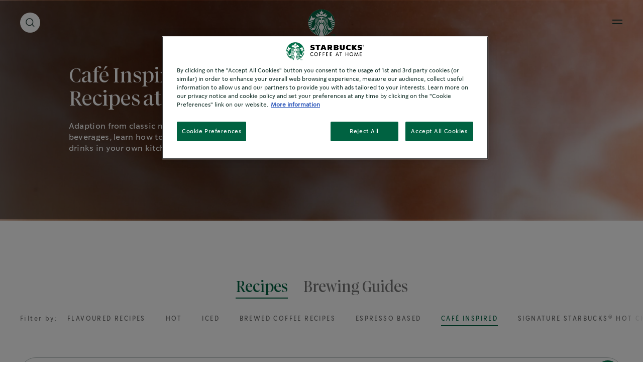

--- FILE ---
content_type: text/html; charset=UTF-8
request_url: https://www.starbucksathome.com/gb/recipes/cafe-inspired
body_size: 34396
content:

<!DOCTYPE html>
<!-- 9fbef606107a605d69c0edbcd8029e5d-Starbucks-Starbucks -->
<html  lang="en-GB" dir="ltr" prefix="og: https://ogp.me/ns#"  class="en-GB sbxRecipeElevation recipe-overview recipeCategoryVideo searchRefreshEnabledPage new-localized-navigation">
  <head>
  <meta charset="utf-8" />
<script>var dataLayer_tags = {"event":"fireTags","pageInformation":{"pageCategory":"Recipe Tags","pageName":"Caf\u00e9 Inspired","pageSection":"Recipe Tags"},"siteInformation":{"zone":"Global","country":"United_Kingdom","business":"Beverages","brand":"Nestle","subBrand":"Starbucks","businessUnit":"Business Unit","language":"English","conversionPageType":"Conversion Page Type","technology":"Drupal","properties":"Brand","siteInformation":"Starbucks GB","siteType":"Site","digiPiID":"74472","websiteUrl":"https:\/\/www.starbucksathome.com\/gb\/","statusHttps":"200","propertyStatus":"live","goLiveDate":"05\/08\/2021","siteCategory":"Site Category","targetAudience":"B2C"},"userInformation":{"deviceType":"","gaClientID":""}};</script>
<script>window.dataLayer = window.dataLayer || []; window.dataLayer.push(dataLayer_tags);</script>
<link rel="alternate" hreflang="en-gb" href="https://www.starbucksathome.com/gb/recipes/cafe-inspired" />
<link rel="alternate" hreflang="x-default" href="https://www.starbucksathome.com/gb/recipes/cafe-inspired" />
<meta name="ps-country" content="GB" />
<meta name="ps-language" content="en" />
<meta name="ps-key" content="4046-5f24832d34b713002f72ec3a" />
<meta name="description" content="Making café style coffee at home helps you to create something special and bring the Starbucks® experience into your home. See our café style recipes here." />
<link rel="canonical" href="https://www.starbucksathome.com/gb/recipes/cafe-inspired" />
<meta name="robots" content="index, follow" />
<meta property="og:image" content="https://www.starbucksathome.com/gb/sites/default/files/styles/rdp_banner_image/public/2021-04/10032021_IcedCaramel_Work_CS-min.png?" />
<meta name="google-site-verification" content="iGymRcDAZQcvuowU-N87h_8eyie0yl0H498xK2eW-po" />
<meta name="Generator" content="Drupal 10 (https://www.drupal.org)" />
<meta name="MobileOptimized" content="width" />
<meta name="HandheldFriendly" content="true" />
<meta name="viewport" content="width=device-width, initial-scale=1.0" />
<script> var __ncp_gtm = { id: 'GTM-PQLWLL8' }; var __ncp_ghostery = { cid: , nid:  };</script>
<meta name="google-site-verification" content="iGymRcDAZQcvuowU-N87h_8eyie0yl0H498xK2eW-po" />
<script>var evidonCookie = getCookie("_evidon_consent_cookie");
    var oldEvidonCookie = getCookie("__ric");
    function getCookie(name) {
    var value = "; " + document.cookie;
    var parts = value.split("; " + name + "=");
    if (parts.length == 2) return parts.pop().split(";").shift();}
  </script>
<style>.async-hide { opacity: 0 !important}</style>
<script>(function(a,s,y,n,c,h,i,d,e){s.className+=' '+y;h.start=1*new Date;
  h.end=i=function(){s.className=s.className.replace(RegExp(' ?'+y),'')};
  (a[n]=a[n]||[]).hide=h;setTimeout(function(){i();h.end=null},c);h.timeout=c;
  })(window,document.documentElement,'async-hide','dataLayer',4000,
  {'GTM-PQLWLL8':true});
  </script>
<script>(function (optContainerId) {
    if (typeof evidonCookie === 'undefined') {
       if (typeof oldEvidonCookie === 'undefined') {
        return;
      }
    }
    var script = document.createElement('script');
    script.src = 'https://www.googleoptimize.com/optimize.js?id=' + optContainerId;
    script.async = true;
    document.getElementsByTagName('head')[0].appendChild(script)
    })('GTM-PQLWLL8')
  </script>
<script type="application/ld+json">{
    "@context": "https://schema.org",
    "@type": "CollectionPage",
    "name": "Caf\u00e9 Inspired Coffee Recipes at Home",
    "description": "Adaption from classic macchiatos to refreshing iced beverages, learn how to make your favourite caf\u00e9 inspired drinks in your own kitchen.",
    "url": "https://www.starbucksathome.com/gb/gb/recipes/cafe-inspired",
    "mainEntity": {
        "@type": "ItemList",
        "numberOfItems": 8,
        "itemListElement": [
            {
                "@type": "Recipe",
                "name": "Ristretto Cappuccino ",
                "url": "https://www.starbucksathome.com/gb/gb/recips/cappuccino",
                "description": "A Starbucks recipe.",
                "image": "https://www.starbucksathome.com/gb/sites/default/files/2024-06/Recipe%20Refresh_Cappuccino_1842x1542_CS.png"
            },
            {
                "@type": "Recipe",
                "name": "Starbucks Cappuccino Recipe",
                "url": "https://www.starbucksathome.com/gb/gb/recipes/cappuccino",
                "description": "A Starbucks recipe.",
                "image": "https://www.starbucksathome.com/gb/sites/default/files/2024-06/Recipe%20Refresh_Cappuccino_1842x1542_CS.png"
            },
            {
                "@type": "Recipe",
                "name": "Vanilla Latte Recipe",
                "url": "https://www.starbucksathome.com/gb/gb/recipes/vanilla-latte",
                "description": "A Starbucks recipe.",
                "image": "https://www.starbucksathome.com/gb/sites/default/files/2021-03/Vanilla%20Latte_ContactShadow_Green_1.png"
            },
            {
                "@type": "Recipe",
                "name": "Starbucks Blonde\u00ae Vanilla Latte Recipe",
                "url": "https://www.starbucksathome.com/gb/gb/recipes/starbucks-blonde-vanilla-latte",
                "description": "A Starbucks recipe.",
                "image": "https://www.starbucksathome.com/gb/sites/default/files/2021-04/10032021_BlondeVanillaLatte_CS-min.png"
            },
            {
                "@type": "Recipe",
                "name": "Latte Macchiato Recipe",
                "url": "https://www.starbucksathome.com/gb/gb/recipes/latte-macchiato",
                "description": "A Starbucks recipe.",
                "image": "https://www.starbucksathome.com/gb/sites/default/files/2021-04/10032021_LATTE_MACCHIATO_CS-min.png"
            },
            {
                "@type": "Recipe",
                "name": "Iced Caramel Macchiato Coffee Recipe",
                "url": "https://www.starbucksathome.com/gb/gb/recipes/iced-caramel-macchiato",
                "description": "A Starbucks recipe.",
                "image": "https://www.starbucksathome.com/gb/sites/default/files/2024-06/Recipe%20Refresh_Iced%20Macchiato_1842x1542_CS.png"
            },
            {
                "@type": "Recipe",
                "name": "Caff\u00e8 Americano Recipe",
                "url": "https://www.starbucksathome.com/gb/gb/recipes/caffe-americano",
                "description": "A Starbucks recipe.",
                "image": "https://www.starbucksathome.com/gb/sites/default/files/2021-03/3-CaffeAmericano_ContactShadow_Green_1.png"
            },
            {
                "@type": "Recipe",
                "name": "Caff\u00e8 Mocha Recipe",
                "url": "https://www.starbucksathome.com/gb/gb/recipes/caffe-mocha",
                "description": "A Starbucks recipe.",
                "image": "https://www.starbucksathome.com/gb/sites/default/files/2021-04/10032021_CafeMocha_CS-min.png"
            }
        ]
    }
}</script>

  
    <title>Café Inspired Recipes | Starbucks® at Home</title>
    <script>
      window.site_base_url = "https://www.starbucksathome.com/gb/themes/custom/starbucks";
    </script>
              
        <link rel="stylesheet" media="all" href="/gb/sites/default/files/styles/css/css_1gmZMuORBQs9mYuapL8FzNvGY8tris45iIUIU6b7uFw.css?delta=0&amp;language=en-GB&amp;theme=starbucks&amp;include=eJx1zEEOwyAMRNELOfWRkHEsimoCYqBVcvpGqNtuRl9vMdHlOjkKjNQFOLkYIMlAWrvxUXsRz5fRjhk0LEx2WBdf1Hrdpw6-e_s1waTrM0jLQeaoWktzG8Z_nDCkx6kvcPIaxTcF6J3tA177KPev2xfGbkOu" as="style" onload="this.rel=&#039;stylesheet&#039;" />
<link rel="stylesheet" media="all" href="/gb/sites/default/files/styles/css/css_WrohrJ5XK5vypPztRg_rurxpyBU3-s_7N4vStQbJsE8.css?delta=1&amp;language=en-GB&amp;theme=starbucks&amp;include=eJx1zEEOwyAMRNELOfWRkHEsimoCYqBVcvpGqNtuRl9vMdHlOjkKjNQFOLkYIMlAWrvxUXsRz5fRjhk0LEx2WBdf1Hrdpw6-e_s1waTrM0jLQeaoWktzG8Z_nDCkx6kvcPIaxTcF6J3tA177KPev2xfGbkOu" as="style" onload="this.rel=&#039;stylesheet&#039;" />

    <script type="application/json" data-drupal-selector="drupal-settings-json">{"path":{"baseUrl":"\/gb\/","pathPrefix":"","currentPath":"taxonomy\/term\/3","currentPathIsAdmin":false,"isFront":false,"currentLanguage":"en-GB"},"pluralDelimiter":"\u0003","suppressDeprecationErrors":true,"ajaxPageState":{"libraries":"[base64]","theme":"starbucks","theme_token":null},"ajaxTrustedUrl":{"\/gb\/recipes\/cafe-inspired":true},"gtag":{"tagId":"","consentMode":false,"otherIds":[],"events":[],"additionalConfigInfo":[]},"gtm":{"tagId":null,"settings":{"data_layer":"dataLayer","include_classes":false,"allowlist_classes":"","blocklist_classes":"","include_environment":false,"environment_id":"","environment_token":""},"tagIds":["GTM-PQLWLL8"]},"ln_datalayer":{"data":{"module_name":"Lightnest Data Layer","module_version":"3.3.1"},"events":[]},"basePath":"modules\/custom\/vote_up_down","views":{"ajax_path":"\/gb\/views\/ajax","ajaxViews":{"views_dom_id:4baa5958bd3e6064c9329bea8c95683aa7a0275f5532f43c830760a45fa96169":{"view_name":"overview_content","view_display_id":"block_2","view_args":"3","view_path":"\/taxonomy\/term\/3","view_base_path":null,"view_dom_id":"4baa5958bd3e6064c9329bea8c95683aa7a0275f5532f43c830760a45fa96169","pager_element":0},"views_dom_id:61079225ecfc9657d966d749f86965952ec6bc27a425c7d8d4efa9084c0cdfa7":{"view_name":"search","view_display_id":"block_5","view_args":"","view_path":"\/taxonomy\/term\/3","view_base_path":null,"view_dom_id":"61079225ecfc9657d966d749f86965952ec6bc27a425c7d8d4efa9084c0cdfa7","pager_element":0},"views_dom_id:092b26164e38a234ce5ac9f75b254b9eb2e42c0374846882a3db4019f84f3790":{"view_name":"search","view_display_id":"block_4","view_args":"","view_path":"\/taxonomy\/term\/3","view_base_path":null,"view_dom_id":"092b26164e38a234ce5ac9f75b254b9eb2e42c0374846882a3db4019f84f3790","pager_element":0},"views_dom_id:8b62f0b841bfab3e328c5ba4763fc863188b0e277031b247aa0463c5731772db":{"view_name":"search","view_display_id":"block_6","view_args":"","view_path":"\/taxonomy\/term\/3","view_base_path":null,"view_dom_id":"8b62f0b841bfab3e328c5ba4763fc863188b0e277031b247aa0463c5731772db","pager_element":0},"views_dom_id:d6730568cee9a4f32d8e607d7ac0d46a43083757b01b295e9eb71a44277ee1d3":{"view_name":"search","view_display_id":"block_3","view_args":"","view_path":"\/taxonomy\/term\/3","view_base_path":null,"view_dom_id":"d6730568cee9a4f32d8e607d7ac0d46a43083757b01b295e9eb71a44277ee1d3","pager_element":0},"views_dom_id:4383174bbecda94aa98120ff5e114b40f2cf2335d604d7d2dbcb96f270baf711":{"view_name":"search","view_display_id":"block_2","view_args":"","view_path":"\/taxonomy\/term\/3","view_base_path":null,"view_dom_id":"4383174bbecda94aa98120ff5e114b40f2cf2335d604d7d2dbcb96f270baf711","pager_element":0},"views_dom_id:52cfa8dd1d3ca4f2444d961e49dbf195e417e1609c1d3cc23d5098a5da36e441":{"view_name":"search","view_display_id":"block_1","view_args":"","view_path":"\/taxonomy\/term\/3","view_base_path":null,"view_dom_id":"52cfa8dd1d3ca4f2444d961e49dbf195e417e1609c1d3cc23d5098a5da36e441","pager_element":0}}},"facets_views_ajax":{"recipe_season_tags_taxonomy_term_term_id":{"view_id":"overview_content","current_display_id":"block_2","view_base_path":"","ajax_path":"\/gb\/views\/ajax"},"recipe_inspirations":{"view_id":"overview_content","current_display_id":"block_2","view_base_path":"","ajax_path":"\/gb\/views\/ajax"},"product_formats_recipe_category":{"view_id":"overview_content","current_display_id":"block_2","view_base_path":"","ajax_path":"\/gb\/views\/ajax"}},"facets":{"softLimit":{"recipe_season_tags_taxonomy_term_term_id":10},"softLimitSettings":{"recipe_season_tags_taxonomy_term_term_id":{"showLessLabel":"Show less","showMoreLabel":"Show more"}}},"search_api_autocomplete":{"overview_content":{"auto_submit":true,"min_length":3},"search":{"auto_submit":true,"min_length":3}},"ajax":[],"user":{"uid":0,"permissionsHash":"663473e701c6871fe11cd1562f7ec63a10172719fd70112792f8d2d86db747e5"}}</script>
<script src="/gb/sites/default/files/styles/js/js_que4q9MtJHTaQBnsxZJTYTb4f_lNVzUMVoU9Ll3Jt4Y.js?scope=header&amp;delta=0&amp;language=en-GB&amp;theme=starbucks&amp;include=[base64]" defer="defer"></script>
<script src="/gb/modules/contrib/google_tag/js/gtag.js?t8yeml" defer="defer"></script>
<script src="/gb/modules/contrib/google_tag/js/gtm.js?t8yeml" defer="defer"></script>
<script src="/gb/sites/default/files/styles/js/js_hmOyZwcFiIb6fEbw9K0aULrdwOX1-iw2cW03qJDaRBQ.js?scope=header&amp;delta=3&amp;language=en-GB&amp;theme=starbucks&amp;include=[base64]" defer="defer"></script>

    <script> (function() {
  document.querySelectorAll('link[rel="preload"][as="style"]').forEach(link => {
    link.addEventListener('load', () => {
      link.rel = 'stylesheet';
    });
  });
})();</script>

      <link rel="preload" as="font" href="https://www.starbucksathome.com/gb/themes/custom/starbucks/UI/build/fonts/11f4tg_.woff2" type="font/woff2" crossorigin="anonymous">
      <link rel="preload" as="font" href="https://www.starbucksathome.com/gb/themes/custom/starbucks/UI/build/fonts/22OJvk4.woff2" type="font/woff2" crossorigin="anonymous">
      <link rel="preload" as="font" href="https://www.starbucksathome.com/gb/themes/custom/starbucks/UI/build/fonts/3rh3XrM.woff2" type="font/woff2" crossorigin="anonymous">

            

    <style>.section-header-main{display:-webkit-box;display:-ms-flexbox;display:flex;-webkit-box-align:center;-ms-flex-align:center;align-items:center;position:relative;margin:1.875rem 0}@media print,screen and (min-width:48em){.section-header-main{margin:40px 0}}.section-header-main ul{width:50%}.section-header-main ul li{display:inline-block;margin-right:15px;font-size:16px;line-height:19px;letter-spacing:.025em;}@media screen and (min-width:90em){.section-header-main ul li{font-size:1.111vw;line-height:1.319vw}}@media screen and (min-width:137.5em){.section-header-main ul li{font-size:24.442px;line-height:29px}}.section-header-main ul li:last-of-type{margin:0}.section-header-main #headermenu{width:2.25rem;height:1.4375rem;position:relative;bottom:.625rem;margin-top:23px;-webkit-transform:rotate(0);transform:rotate(0);-webkit-transition:.5s ease-in-out;transition:.5s ease-in-out;cursor:pointer}.section-header-main .menu-icon__hamburger{-webkit-align-self:center;-ms-flex-item-align:center;align-self:center;display:inline-block;margin:0 .0625rem 0 0}.section-header-main .menu-icon__hamburger span{display:block;height:.1875rem;width:70%;border-radius:.5625rem;opacity:1;left:0;-webkit-transform:rotate(0);transform:rotate(0);-webkit-transition:.5s ease-in-out;transition:.5s ease-in-out;margin-bottom:.375rem}.section-header-main img{display:inline-block;height:50px;width:50px;position:absolute;left:50%;-webkit-transform:translateX(-50%);transform:translateX(-50%);background-image:url(/logo/logo1.png);background-repeat:no-repeat;background-size:50px 50px}@media screen and (min-width:137.5em){.section-header-main img{height:70px;width:70px;background-size:69px 69px}}.section-header-main ul.search{display:inline-block;width:50%;position:absolute;right:0;text-align:right;top:10px}.section-header-main ul.search li.search-label{display:inline-block;margin-left:auto;margin-right:0;font-size:16px;line-height:19px;letter-spacing:.025em;}@media screen and (min-width:93.75em){.section-header-main ul.search li.search-label{font-size:1.111vw;line-height:1.319vw}}.section-header-main ul.search li.search-label span{display:inline-block;margin-left:1.5625rem}</style>
       <style>
      .async-hide{  opacity: 1 !important;}
    </style>
         <script>
    (function () {
      try {
        if (top === self || top.location.hostname === self.location.hostname) {
          return;
        }
      }
      catch (e) {
        return;
      }

      var css = document.createElement('link');
      css.rel = 'stylesheet';
      css.type = 'text/css';
      css.id = 'seckit-clickjacking-no-body';
      css.href = '/gb/modules/contrib/seckit/css/seckit.no_body.css';
      document.head.appendChild(css);
    })();
    </script>

    <!-- stop SecKit protection -->
    <noscript>
    <link type="text/css" rel="stylesheet" id="seckit-clickjacking-noscript-tag" media="all" href="/gb/modules/contrib/seckit/css/seckit.noscript_tag.css" />
    <div id="seckit-noscript-tag">
      Sorry, you need to enable JavaScript to visit this website.
    </div>
    </noscript></head>

    <body class="en-GB sbxRecipeElevation recipe-overview recipeCategoryVideo searchRefreshEnabledPage new-localized-navigation">
                              <noscript><iframe src="https://www.googletagmanager.com/ns.html?id=GTM-PQLWLL8"
                  height="0" width="0" style="display:none;visibility:hidden"></iframe></noscript>
<script>
<!-- Ghostery Script -->
if(__ncp_ghostery!=null&&typeof(__ncp_ghostery)!='undefined')
{
(function(id,cid,cb){
  var d=document,s=d.createElement('script'),ts=d.getElementsByTagName('script')[0];
  s.type='text/javascript';s.async=true;
  s.setAttribute('data-ev-noticeid',id);
  s.setAttribute('data-ev-coid',cid);
  s.setAttribute('data-ev-consent-callback',cb);
  s.setAttribute('data-ev-consent-type','');
  s.src='//c.betrad.com/pub/gdprnotice.js';
  ts.parentNode.insertBefore(s,ts);

  if(d.getElementById('_bapw-link')){
      var ev=d.createElement('script'),st=d.getElementsByTagName('script')[0];
      ev.type='text/javascript';
      ev.async=true;ev.setAttribute('data-ev-tag-pid',id);
      ev.setAttribute('data-ev-tag-ocid',cid);
      ev.src='//c.betrad.com/pub/tag.js';
      st.parentNode.insertBefore(ev,st);}
})

(__ncp_ghostery.nid,__ncp_ghostery.cid,'g_consentGiven');

function gtm(w,d,s,l,i){w[l]=w[l]||[];w[l].push({
  'gtm.start':new Date().getTime(),event:'gtm.js'
});

var f=d.getElementsByTagName(s)[0],j=d.createElement(s),dl=l!='dataLayer'?'&l='+l:'';
j.async=true;j.src='//www.googletagmanager.com/gtm.js?id='+i+dl;
f.parentNode.insertBefore(j,f);
};

function ghosteryAddScript(u,cb){
 
  var d=document,sn='script',f=d.getElementsByTagName(sn)[0]||d.head,s=d.createElement(sn);
  s.async=true;s.src=u;
  console.log(u);
  if(cb){s.onload=function(){cb();
  }}f.parentNode.insertBefore(s,f);}
  
  function g_consentGiven(){
  if(__ncp_gtm!=null&&typeof(__ncp_gtm)!='undefined'){
      gtm(window,document,'script','dataLayer',__ncp_gtm.id);
  }

  
  }
}
  



<!-- End Ghostery Script --></script>

          <div class="dialog-off-canvas-main-canvas" data-off-canvas-main-canvas>
    
  

<div data-drupal-messages-fallback class="hidden"></div>	<nav class="navigation">
		<section class="grid-container sbx-header is-top center-aligned dark-theme no-margin no-padding use-secondary-logo sbx-header-new-global-nav-menus  search-mobile-icon-black  refreshSearchHeader   easyNavigationSetup ">
						
			<div class='sbx-header-dark-overlay show-for-xlarge'></div>
			<div class='sbx-header-light-overlay js-header-light-overlay show-for-xlarge'></div>
			<div class="maxwidth-wrapper">
				<div class="grid-x">
					<div class="cell small-12 sbx-header-main">
											<ul class="show-for-xlarge sbx-header-main-menu  four-menu-items  ">
															<li class="shop">
									<a href="/gb/products"  role="button" data-id="shop" class="sbx-btn text-link shop " >Explore our products</a>
																			<div class="sbx-header-sub-menu shop  hasPromoCarousel ">
											<div class="sbx-header-sub-menu-wrapper">
												<ul class="sbx-header-sub-menu-list shop  " data-id="shop" >
																											<li class="cell small-12   ">
															<a href="/gb/products" class=" shop-submenu-0  hasL3Sibling " target="_parent">
																																<div class="img js-hover-load " data-img-src="https://www.starbucksathome.com/gb/sites/default/files/styles/recipe_recommendation/public/menu_icons/SBUX-Redesign--Caffe-Latte-QY_7613039838143_C1C1_EMENA_230915_1_1695178583526.png?itok=3NAJbI3M"  data-img-alt="At home coffees"></div>
																																<div class="description">
																																			<span class="title " >At home coffees</span>
																																																				<span class="desc">Browse from the best collection of the coffees.</span>
																																	</div>
															</a>
																																															<div class="level3 hide navLevel   link-style  ">
  <div class="level3ItemsBlock">
    <ul class="level3Items ">
              <li class="redirect-link newNavItemWidth  recipe-style-large       ">
           
            <a href="/gb/products" class="    capsText "  target="_parent"  title=" All coffees"> All coffees</a>
                  </li>
              <li class="expandable-link newNavItemWidth  recipe-style-large   default      ">
                      <a role="button" tabindex="0" class="capsText  default ">
              <span class="title option-title">
                Coffee format
              </span>
            </a>
                                        <div class="level4 navLevel  coffee-format-wrapper    image_link  hide-scrollbars">
  <ul class="level4Items  coffee-format ">
          <li class="image_link_item newNavItemWidth   ">
                    <a href="https://www.starbucksathome.com/gb/products/premium-instant-coffee"  target="_parent"  title="Starbucks® Premium Instant Coffee" class="">
              <div class="img">
                <img data-src="https://www.starbucksathome.com/gb/sites/default/files/2021-01/SBUX%20Icons_Outlines_Premium%20Instant%20Coffee.svg" class="lazyload" alt="Premium Instant Coffee"/>
              </div>
              <div class="description">
                <span class="image-title body2">Starbucks<sup>®</sup> Premium Instant Coffee</span>
              </div>
            </a>
              </li>
          <li class="image_link_item newNavItemWidth   ">
                    <a href="https://www.starbucksathome.com/gb/products/starbucks-nescafe-dolce-gusto"  target="_parent"  title="Starbucks® by NESCAFÉ® Dolce Gusto® Pods" class="">
              <div class="img">
                <img data-src="https://www.starbucksathome.com/gb/sites/default/files/2021-03/SBUX%20Icon%20Creation_Wave%201_Shapes_V2_Nescafe%20Dolce%20Gusto%20Pod_3.svg" class="lazyload" alt="Starbucks® by NESCAFÉ® Dolce Gusto®"/>
              </div>
              <div class="description">
                <span class="image-title body2">Starbucks<sup>®</sup> by NESCAFÉ<sup>®</sup> Dolce Gusto<sup>®</sup> Pods</span>
              </div>
            </a>
              </li>
          <li class="image_link_item newNavItemWidth   ">
                    <a href="https://www.starbucksathome.com/gb/products/starbucks-nespresso"  target="_parent"  title="Starbucks® by Nespresso® Pods" class="">
              <div class="img">
                <img data-src="https://www.starbucksathome.com/gb/sites/default/files/2021-01/SBUX%20Icons_Outlines_Starbucks%20by%20Nespresso.svg" class="lazyload" alt="Starbucks® by Nespresso®"/>
              </div>
              <div class="description">
                <span class="image-title body2">Starbucks<sup>®</sup> by Nespresso<sup>®</sup> Pods</span>
              </div>
            </a>
              </li>
      </ul>
</div>                              </li>
              <li class="expandable-link newNavItemWidth  recipe-style-large       ">
                      <a role="button" tabindex="0" class="capsText ">
              <span class="title option-title">
                Roast type
              </span>
            </a>
                                        <div class="level4 navLevel  roast-type-wrapper    image_link  hide-scrollbars">
  <ul class="level4Items  roast-type ">
          <li class="info-block newNavItemWidth   hide-for-small show-for-xlarge-only  ">
                  <div class="info-block-holder ">
            <span class="title option-title subheader2">
              Find Your Roast
            </span>
            <p class="body2 description">Learn more about the roasts and find your ideal roast.</p>
            <a href="/gb/campaign/roast-spectrum" title="Discover more"  target = "_parent" > Discover more </a>
          </div>
                </li>
          <li class="image_link_item newNavItemWidth   ">
                    <a href="https://www.starbucksathome.com/gb/products/dark-roast"  target="_parent"  title="Dark Roast Coffees" class="">
              <div class="img">
                <img data-src="https://www.starbucksathome.com/gb/sites/default/files/2021-02/SBUX%20Icon%20Creation_Wave%201_Shapes_V2_Dark%20Roast.svg" class="lazyload" alt="Dark Roast"/>
              </div>
              <div class="description">
                <span class="image-title body2">Dark Roast Coffees</span>
              </div>
            </a>
              </li>
          <li class="image_link_item newNavItemWidth   ">
                    <a href="https://www.starbucksathome.com/gb/products/medium-roast"  target="_parent"  title="Medium Roast Coffees" class="">
              <div class="img">
                <img data-src="https://www.starbucksathome.com/gb/sites/default/files/2021-02/SBUX%20Icon%20Creation_Wave%201_Shapes_V2_Medium%20Roast_0.svg" class="lazyload" alt="Medium Roast"/>
              </div>
              <div class="description">
                <span class="image-title body2">Medium Roast Coffees</span>
              </div>
            </a>
              </li>
          <li class="image_link_item newNavItemWidth   ">
                    <a href="https://www.starbucksathome.com/gb/products/starbucks-blonde-roast"  target="_parent"  title="Starbucks Blonde® Roast Coffees" class="">
              <div class="img">
                <img data-src="https://www.starbucksathome.com/gb/sites/default/files/2021-02/SBUX%20Icon%20Creation_Wave%201_Shapes_V2_Blonde%20Roast_1.svg" class="lazyload" alt="Starbucks Blonde® Roast"/>
              </div>
              <div class="description">
                <span class="image-title body2">Starbucks Blonde<sup>®</sup> Roast Coffees</span>
              </div>
            </a>
              </li>
          <li class="info-block newNavItemWidth  hide-for-xlarge   ">
                  <div class="info-block-holder ">
            <span class="title option-title subheader2">
              Find Your Roast
            </span>
            <p class="body2 description">Learn more about the roasts and find your ideal roast.</p>
            <a href="/gb/campaign/roast-spectrum" title="Discover more"  target = "_parent" > Discover more </a>
          </div>
                </li>
      </ul>
</div>                              </li>
              <li class="expandable-link newNavItemWidth  recipe-style-large       ">
                      <a role="button" tabindex="0" class="capsText ">
              <span class="title option-title">
                Coffee origin
              </span>
            </a>
                                        <div class="level4 navLevel  coffee-origin-wrapper    image_link  hide-scrollbars">
  <ul class="level4Items  coffee-origin ">
          <li class="image_link_item newNavItemWidth   ">
                    <a href="https://www.starbucksathome.com/gb/products/asia-pacific"  target="_parent"  title="Asian Pacific Coffee" class="">
              <div class="img">
                <img data-src="https://www.starbucksathome.com/gb/sites/default/files/2021-01/SBUX%20Icons_Outlines_Asia%20Pacific_0.svg" class="lazyload" alt="Asia Pacific"/>
              </div>
              <div class="description">
                <span class="image-title body2">Asian Pacific Coffee</span>
              </div>
            </a>
              </li>
          <li class="image_link_item newNavItemWidth   ">
                    <a href="https://www.starbucksathome.com/gb/products/latin-america"  target="_parent"  title="Latin American Coffee" class="">
              <div class="img">
                <img data-src="https://www.starbucksathome.com/gb/sites/default/files/2021-01/SBUX%20Icons_Outlines_Latina%20America_0.svg" class="lazyload" alt="Latin America"/>
              </div>
              <div class="description">
                <span class="image-title body2">Latin American Coffee</span>
              </div>
            </a>
              </li>
      </ul>
</div>                              </li>
        
    </ul>
  </div>
  
</div>
																													</li>
																											<li class="cell small-12   ">
															<a href="/gb/other-products" class=" shop-submenu-1 " target="_parent">
																																<div class="img js-hover-load " data-img-src="https://www.starbucksathome.com/gb/sites/default/files/styles/recipe_recommendation/public/menu_icons/SBUX%20Cocoa%2042%20Long%20Shadow_1842x1542px_PT_pt_20210615_1.png?itok=Bc57YNa0"  data-img-alt="Signature Chocolate"></div>
																																<div class="description">
																																			<span class="title " >Signature Chocolate</span>
																																																				<span class="desc">Browse from the best collection of the Hot Cocoa.</span>
																																	</div>
															</a>
																													</li>
																									</ul>
																																						<div class="promo_carousel_nav">
  <div class="promo-carousel-wrapper">
    <div class="promo-carousel-holder sbx-slick">
              <div class="promoSlide ">
          <div class="promoSlideHolder  showGradient ">
            <div class="image-holder">
              <picture>
                <source media="(min-width: 1440px)" data-srcset='https://www.starbucksathome.com/gb/sites/default/files/styles/promo_carousel_xlarge/public/2025-03/Ristretto%20Activation%20-%20Homepage%20-%20Campaign%20Teaser_2880x1440.jpg?h=3c06853f&amp;itok=8Cy05dXX'>
                <source media="(min-width: 1024px)" data-srcset='https://www.starbucksathome.com/gb/sites/default/files/styles/promo_carousel_large/public/2025-03/Ristretto%20Activation%20-%20Homepage%20-%20Campaign%20Teaser_2880x1440.jpg?h=3c06853f&amp;itok=b2gnlhQu'>
                <source media="(min-width: 768px)" data-srcset='https://www.starbucksathome.com/gb/sites/default/files/styles/promo_carousel_medium/public/2025-03/Ristretto%20Activation%20-%20Homepage%20-%20Campaign%20Teaser_2880x1440.jpg?h=3c06853f&amp;itok=kRDe0ElP'>
                <source media="(min-width: 0px)" data-srcset='https://www.starbucksathome.com/gb/sites/default/files/styles/promo_carousel_small/public/2025-03/Ristretto%20Activation%20-%20Homepage%20-%20Campaign%20Teaser_2880x1440.jpg?h=3c06853f&amp;itok=8PzM7Fjt'>
                <img class="lazyload" src="[data-uri]" data-src="[data-uri]" alt="Experience the Rich Intensity of Ristretto Shot"/>
              </picture>
            </div>
            <div class="text-holder">
              <div class="title h5 show-for-medium">
                                  Experience the Rich Intensity of Ristretto Shot
                              </div>
              <div class="title heading6 show-for-small-only">
                                  Experience the Rich Intensity of Ristretto Shot
                              </div>
                              <a href="/gb/ristretto" class="redirect" title="Discover More"  target= "_parent"  >Discover More</a>
                              
            </div>
          </div>
        </div>
              <div class="promoSlide ">
          <div class="promoSlideHolder  showGradient ">
            <div class="image-holder">
              <picture>
                <source media="(min-width: 1440px)" data-srcset='https://www.starbucksathome.com/gb/sites/default/files/styles/promo_carousel_xlarge/public/2024-04/CH_en_SBX_NESP_TQ_Homepage_Campaign-Teaser_Desktop_2880x1440px_240326_1_1711623280976.jpg?h=1179591c&amp;itok=FG04WDmi'>
                <source media="(min-width: 1024px)" data-srcset='https://www.starbucksathome.com/gb/sites/default/files/styles/promo_carousel_large/public/2024-04/CH_en_SBX_NESP_TQ_Homepage_Campaign-Teaser_Desktop_2880x1440px_240326_1_1711623280976.jpg?h=1179591c&amp;itok=R6JAW0Xl'>
                <source media="(min-width: 768px)" data-srcset='https://www.starbucksathome.com/gb/sites/default/files/styles/promo_carousel_medium/public/2024-04/CH_en_SBX_NESP_TQ_Homepage_Campaign-Teaser_Desktop_2880x1440px_240326_1_1711623280976.jpg?h=1179591c&amp;itok=g0YpVOx0'>
                <source media="(min-width: 0px)" data-srcset='https://www.starbucksathome.com/gb/sites/default/files/styles/promo_carousel_small/public/2024-04/CH_en_SBX_NESP_TQ_Homepage_Campaign-Teaser_Desktop_2880x1440px_240326_1_1711623280976.jpg?h=1179591c&amp;itok=RDRAxzNU'>
                <img class="lazyload" src="[data-uri]" data-src="[data-uri]" alt="It&#039;s more than coffee, it&#039;s Starbucks&lt;sup&gt;®&lt;/sup&gt; by Nespresso&lt;sup&gt;®&lt;/sup&gt; "/>
              </picture>
            </div>
            <div class="text-holder">
              <div class="title h5 show-for-medium">
                                  It's more than coffee, it's Starbucks<sup>®</sup> by Nespresso<sup>®</sup> 
                              </div>
              <div class="title heading6 show-for-small-only">
                                  It's more than coffee, it's Starbucks<sup>®</sup> by Nespresso<sup>®</sup> 
                              </div>
                              <a href="/gb/campaign/quality-starbucks-nespresso-coffee" class="redirect" title="Discover now"  target= "_parent"  >Discover now</a>
                              
            </div>
          </div>
        </div>
              <div class="promoSlide ">
          <div class="promoSlideHolder  showGradient ">
            <div class="image-holder">
              <picture>
                <source media="(min-width: 1440px)" data-srcset='https://www.starbucksathome.com/gb/sites/default/files/styles/promo_carousel_xlarge/public/2025-01/GR_gr_SBX_NESP_FLAV_ECOM_Homepage_Teaser_2880by1440px_240105_1.jpg?h=3c06853f&amp;itok=PWVM6bhe'>
                <source media="(min-width: 1024px)" data-srcset='https://www.starbucksathome.com/gb/sites/default/files/styles/promo_carousel_large/public/2025-01/GR_gr_SBX_NESP_FLAV_ECOM_Homepage_Teaser_2880by1440px_240105_1.jpg?h=3c06853f&amp;itok=1zn_zBCx'>
                <source media="(min-width: 768px)" data-srcset='https://www.starbucksathome.com/gb/sites/default/files/styles/promo_carousel_medium/public/2025-01/GR_gr_SBX_NESP_FLAV_ECOM_Homepage_Teaser_2880by1440px_240105_1.jpg?h=3c06853f&amp;itok=2hTBo98H'>
                <source media="(min-width: 0px)" data-srcset='https://www.starbucksathome.com/gb/sites/default/files/styles/promo_carousel_small/public/2025-01/GR_gr_SBX_NESP_FLAV_ECOM_Homepage_Teaser_2880by1440px_240105_1.jpg?h=3c06853f&amp;itok=t2mbajxc'>
                <img class="lazyload" src="[data-uri]" data-src="[data-uri]" alt="Enjoy Our New Flavoured Coffees"/>
              </picture>
            </div>
            <div class="text-holder">
              <div class="title h5 show-for-medium">
                                  Enjoy Our New Flavoured Coffees
                              </div>
              <div class="title heading6 show-for-small-only">
                                  Enjoy Our New Flavoured Coffees
                              </div>
                              <a href="/gb/campaign/enjoy-our-new-flavoured-coffees" class="redirect" title="Explore More"  target= "_parent"  >Explore More</a>
                              
            </div>
          </div>
        </div>
          </div>
    <div class="slick-controls-block" >
        <div class="generic-slick-dots sbx-slick-dots-controls animate-enter-fade animate-delay-5"></div>
    </div>
  </div>
</div>																							</div>
										</div>
																	</li>
															<li class="recipes">
									<a href="/gb/recipes"  role="button" data-id="recipes" class="sbx-btn text-link recipes " >Make it at home</a>
																			<div class="sbx-header-sub-menu recipes ">
											<div class="sbx-header-sub-menu-wrapper">
												<ul class="sbx-header-sub-menu-list recipes  " data-id="recipes" >
																											<li class="cell small-12   ">
															<a href="/gb/recipes" class=" recipes-submenu-0  hasL3Sibling " target="_parent">
																																<div class="img js-hover-load " data-img-src="https://www.starbucksathome.com/gb/sites/default/files/styles/recipe_recommendation/public/menu_icons/11_LATTE_MACCHIATO_1.png?itok=qJnKGrJo"  data-img-alt="Recipes"></div>
																																<div class="description">
																																			<span class="title " >Recipes</span>
																																																				<span class="desc">From mouthwatering macchiatos to refreshing iced beverages,...</span>
																																	</div>
															</a>
																																															<div class="level3 hide navLevel   image_link   recipe-style ">
  <div class="level3ItemsBlock">
    <ul class="level3Items ">
              <li class="image_link_item newNavItemWidth      recipe-style   ">
                      <a href="/gb/recipes/hot"  target="_parent"  title="Hot" class="">
              <div class="img">
                <img data-src="https://www.starbucksathome.com/gb/sites/default/files/menu_icons/STARBUCKS-SBU-NAVIGATION_2023-WEBSITE_SUBCATEGORY%20ICON_MAKE%20IT%20AT%20HOME_HOT_GREEN-195x125.svg" class="lazyload" alt="Hot"/>
              </div>
              <span class="image-title body2">Hot</span>
            </a>
                  </li>
              <li class="image_link_item newNavItemWidth      recipe-style   ">
                      <a href="/gb/recipes/iced"  target="_parent"  title="Iced" class="">
              <div class="img">
                <img data-src="https://www.starbucksathome.com/gb/sites/default/files/menu_icons/STARBUCKS-SBU-NAVIGATION_2023-WEBSITE_SUBCATEGORY%20ICON_MAKE%20IT%20AT%20HOME_COLD_GREEN-195x125.svg" class="lazyload" alt="Iced"/>
              </div>
              <span class="image-title body2">Iced</span>
            </a>
                  </li>
              <li class="image_link_item newNavItemWidth      recipe-style   ">
                      <a href="/gb/recipes/brewed-coffees"  target="_parent"  title="Brewed coffees" class="">
              <div class="img">
                <img data-src="https://www.starbucksathome.com/gb/sites/default/files/menu_icons/STARBUCKS-SBU-NAVIGATION_2023-WEBSITE_SUBCATEGORY%20ICON_MAKE%20IT%20AT%20HOME_BREWED%20COFFEE_GREEN-195x125_0.svg" class="lazyload" alt="Brewed coffees"/>
              </div>
              <span class="image-title body2">Brewed coffees</span>
            </a>
                  </li>
              <li class="image_link_item newNavItemWidth      recipe-style   ">
                      <a href="/gb/recipes/cafe-inspired"  target="_parent"  title="Café inspired" class="">
              <div class="img">
                <img data-src="https://www.starbucksathome.com/gb/sites/default/files/menu_icons/STARBUCKS-SBU-NAVIGATION_2023-WEBSITE_SUBCATEGORY%20ICON_MAKE%20IT%20AT%20HOME_CAFE%20INSPIRED_GREEN-195x125.svg" class="lazyload" alt="Café inspired"/>
              </div>
              <span class="image-title body2">Café inspired</span>
            </a>
                  </li>
              <li class="image_link_item newNavItemWidth      recipe-style   ">
                      <a href="/gb/recipes/espresso-based"  target="_parent"  title="Espresso based" class="">
              <div class="img">
                <img data-src="https://www.starbucksathome.com/gb/sites/default/files/menu_icons/STARBUCKS-SBU-NAVIGATION_2023-WEBSITE_SUBCATEGORY%20ICON_MAKE%20IT%20AT%20HOME_ESPRESSO%20BASED_GREEN-195x125.svg" class="lazyload" alt="Espresso based"/>
              </div>
              <span class="image-title body2">Espresso based</span>
            </a>
                  </li>
              <li class="image_link_item newNavItemWidth      recipe-style   ">
                      <a href="/gb/recipes/signature-hot-chocolate-recipes"  target="_parent"  title="Chocolate" class="">
              <div class="img">
                <img data-src="https://www.starbucksathome.com/gb/sites/default/files/menu_icons/STARBUCKS-SBU-NAVIGATION_2023-WEBSITE_SUBCATEGORY%20ICON_MAKE%20IT%20AT%20HOME_CHOCOLATE_GREEN-195x125.svg" class="lazyload" alt="Chocolate"/>
              </div>
              <span class="image-title body2">Chocolate</span>
            </a>
                  </li>
              <li class="redirect-link newNavItemWidth      recipe-style   explore_link  ">
           
            <a href="/gb/recipes" class="    explore_link_item body2 "  target="_parent"  title="Explore all">Explore all</a>
                  </li>
        
    </ul>
  </div>
  
</div>
																													</li>
																											<li class="cell small-12   ">
															<a href="/gb/brewing-guides" class=" recipes-submenu-1 " target="_parent">
																																<div class="img js-hover-load " data-img-src="https://www.starbucksathome.com/gb/sites/default/files/styles/recipe_recommendation/public/menu_icons/Cold%20Brew_Photo%20Icon.png?itok=GShHqXRv"  data-img-alt="Brewing guides"></div>
																																<div class="description">
																																			<span class="title " >Brewing guides</span>
																																																				<span class="desc">Ever wondered how you can brew the perfect coffee at home?</span>
																																	</div>
															</a>
																													</li>
																									</ul>
																							</div>
										</div>
																	</li>
															<li class="story">
									<a href="/gb/story"  role="button" data-id="story" class="sbx-btn text-link story " >Learn more</a>
																			<div class="sbx-header-sub-menu story  hasPromoCarousel ">
											<div class="sbx-header-sub-menu-wrapper">
												<ul class="sbx-header-sub-menu-list story  " data-id="story" >
																											<li class="cell small-12    full-width-submenu ">
															<a href="/gb/story" class=" full-width-submenu story-submenu-0 " target="_parent">
																																<div class="description">
																																			<span class="title " >Story collection</span>
																																																				<span class="desc">What kind of roast do you prefer? Starbucks<sup>®</sup> Blonde ...</span>
																																	</div>
															</a>
																													</li>
																											<li class="cell small-12    full-width-submenu ">
															<a href="/gb/story/cafe-practices" class=" full-width-submenu story-submenu-1 " target="_parent">
																																<div class="description">
																																			<span class="title " >Ethical sourcing</span>
																																																				<span class="desc">Together, Starbucks<sup>®</sup> and Conservation...</span>
																																	</div>
															</a>
																													</li>
																											<li class="cell small-12    full-width-submenu ">
															<a href="/gb/story/the-roast-spectrum" class=" full-width-submenu story-submenu-2 " target="_parent">
																																<div class="description">
																																			<span class="title " >Roast Story</span>
																																																				<span class="desc">Which roast profile do you prefer? Starbucks...</span>
																																	</div>
															</a>
																													</li>
																									</ul>
																																						<div class="promo_carousel_nav">
  <div class="promo-carousel-wrapper">
    <div class="promo-carousel-holder sbx-slick">
              <div class="promoSlide ">
          <div class="promoSlideHolder  showGradient ">
            <div class="image-holder">
              <picture>
                <source media="(min-width: 1440px)" data-srcset='https://www.starbucksathome.com/gb/sites/default/files/styles/promo_carousel_xlarge/public/2023-06/STARBUCKS-SBU-NAVIGATION_2023-WEBSITE_FEATURE%20MODULE_DESKTOP_LEARN%20ABOUT%20COFFEE-480x280_1.png?h=e803771a&amp;itok=VicdQyD2'>
                <source media="(min-width: 1024px)" data-srcset='https://www.starbucksathome.com/gb/sites/default/files/styles/promo_carousel_large/public/2023-06/STARBUCKS-SBU-NAVIGATION_2023-WEBSITE_FEATURE%20MODULE_TABLET_LEARN%20ABOUT%20COFFEE-464x191_1.png?h=8859a50d&amp;itok=QBbV2Vfm'>
                <source media="(min-width: 768px)" data-srcset='https://www.starbucksathome.com/gb/sites/default/files/styles/promo_carousel_medium/public/2023-06/STARBUCKS-SBU-NAVIGATION_2023-WEBSITE_FEATURE%20MODULE_TABLET_LEARN%20ABOUT%20COFFEE-464x191_1.png?h=8859a50d&amp;itok=pH2MPD4J'>
                <source media="(min-width: 0px)" data-srcset='https://www.starbucksathome.com/gb/sites/default/files/styles/promo_carousel_small/public/2023-06/STARBUCKS-SBU-NAVIGATION_2023-WEBSITE_FEATURE%20MODULE_TABLET_LEARN%20ABOUT%20COFFEE-464x191_1.png?h=8859a50d&amp;itok=BgDbjN0h'>
                <img class="lazyload" src="[data-uri]" data-src="[data-uri]" alt="About us"/>
              </picture>
            </div>
            <div class="text-holder">
              <div class="title h5 show-for-medium">
                                  About us
                              </div>
              <div class="title heading6 show-for-small-only">
                                  About us
                              </div>
                              <a href="/gb/story/about-starbucks" class="redirect" title="Explore More"  target= "_parent"  >Explore More</a>
                              
            </div>
          </div>
        </div>
          </div>
    <div class="slick-controls-block" >
        <div class="generic-slick-dots sbx-slick-dots-controls animate-enter-fade animate-delay-5"></div>
    </div>
  </div>
</div>																							</div>
										</div>
																	</li>
															<li class="recycling">
									<a href="/gb/campaign/recycling"  role="button" data-id="recycling" class="sbx-btn text-link recycling  no-sub-menu " >Recycling</a>
																	</li>
													</ul>


						<div class="logo  refreshSearchLogo ">
							<a class="logo-link" href="https://www.starbucksathome.com/gb/"  title="" >
								<img src="https://www.starbucksathome.com/gb/sites/default/files/2021-03/logo_global_new.svg" alt="Starbucks® at Home" class="primary-logo">
																	<img src="https://www.starbucksathome.com/gb/sites/default/files/2021-03/logo_global_new.svg" alt="Starbucks® at Home" class="secondary-logo ">
															</a>
						</div>
																										<!--Global Desktop Buy Now Header Button Starts !-->
								<div class="searchRefreshBuyWrapper hide-for-small show-for-xlarge-only ">
																	</div>
								<!--Global Desktop Buy Now Header Button ENDS !-->
														<ul class="search  refreshSearchWrapper ">
								<li class="search-label hide-for-small-only js-search  search-mobile-icon-black  refresh-search-label ">

																			<div class="refresh-search-logo-wrapper">
																			<span ></span>
																			</div>
									
																		<a href="#" class="search-label show-for-xlarge" title=Search>Search
									</a>
																	</li>
								<li class="search-label show-for-small-only hide-for-medium js-search search-mobile-icon-black  refresh-search-label-mobile ">
									<span></span>
								</li>
							</ul>
							
																					<div class="show-for-xlarge lang-select-icon" role="button" tabindex="0" aria-label="Language Selector">
															</div>
																			<a tabindex="0" class="toggle toggle-menu menu-icon__hamburger white hide-for-xlarge" data-aria-label-open-menu="Open Main Menu" data-aria-label-close-menu="Close Main Menu" id="headermenu" role="button" aria-expanded="false" aria-label="Open Main Menu">
							<span></span>
							<span></span>
							<span class="show-for-sr" aria-hidden="true">Open Main Menu</span>
						</a>

													<button class="theme-toggle" aria-pressed="false" title=Contrast><span><span class="sr-only">Contrast</span></span></button>
											</div>
					<div aria-hidden="false" class="small-12 offcanvas-full-screen background--white is-hidden">
						<div class="offcanvas-full-screen-inner">
							<div class="close-btn">
								<a title="menu close" href="javascript:void(0);" class="top-bar-title toggle-menu menu-icon__hamburger">
									<span></span>
									<span></span>
								</a>
							</div>
						</div>
					</div>
				</div>
															      <div class="reveal-overlay sbx-overlay js-search-overlay">
    <div class="js-sbx-overlay sbx-right-overlay" role="dialog" aria-hidden="false" data-reveal="0d5x6l-reveal" tabindex="-1" style="top: 44px;">
        <span class="sbx-overlay-close js-overlay-close" onclick=""></span>
        <div class="sbx-overlay__content-wrapper sbx-search-story-wrapper  sbx-search-story-wrapper-refresh ">
            <div class="js-search-form grid-container">
                <section class="sbx-search-story  sbx-search-story-refresh ">
                                        <div class="sbx-search-story-form js-search-story-form">        
                        <div class="grid-x">
                            <div class="cell small-12 large-offset-1  large-10 xlarge-8 xlarge-offset-2 ">            
                                <div class="sbx-search-story-form-wrapper  refreshOverlaySearchBarWrapper "><div class="views-element-container">        <div class="view view-search view-id-search view-display-id-block_1 js-view-dom-id-52cfa8dd1d3ca4f2444d961e49dbf195e417e1609c1d3cc23d5098a5da36e441">
      
            
                    <section class="grid-container sbx-views-filters no-margin-from-bottom">
        <div class="grid-x">
            <div class="cell small-12">
                <div class="view-filters">
                <form class="views-exposed-form" data-drupal-selector="views-exposed-form-search-block-1" action="/gb/recipes/cafe-inspired" method="get" id="views-exposed-form-search-block-1" accept-charset="UTF-8">
  <div class="form--inline clearfix">
    <div class="js-form-item form-item js-form-type-search-api-autocomplete form-type-search-api-autocomplete js-form-item-keywords form-item-keywords refreshSearchBarWrapper">
          <label class="hide" for="edit-keywords">Search label</label>
  
          <span class="refresh-search-input-icon"></span>
        <input placeholder="Search" data-drupal-selector="edit-keywords" data-search-api-autocomplete-search="search" class="form-autocomplete refreshSearchInputBar form-text" data-autocomplete-path="/gb/search_api_autocomplete/search?display=block_1&amp;&amp;filter=keywords" type="text" id="edit-keywords" name="keywords" value="" size="30" maxlength="128" />

        </div>
<div data-drupal-selector="edit-actions" class="form-actions js-form-wrapper form-wrapper" id="edit-actions"><input data-drupal-selector="edit-submit-search" type="submit" id="edit-submit-search" value="Search" class="button js-form-submit form-submit" />
</div>

</div>

</form>

                </div>
            </div>
        </div>
      </section>
            
              <div class="view-empty">
          
        </div>
      
                                  </div>
</div>
</div>
                            </div>
                            </div>    
                                <div class="grid-x">
                                <div class="cell small-12 large-offset-1  large-10 xlarge-8 xlarge-offset-2 "> 
                                                                    <ul class="sbx-search-story-quickterm js-search-story-quickterm hide">
                                                                                    <li class="sbx-search-story-quickterm-item js-search-story-quickterm-item" style="--animation-order: 1;"><a href="javascript:void(0)">Coffee</a></li>
                                                                                    <li class="sbx-search-story-quickterm-item js-search-story-quickterm-item" style="--animation-order: 2;"><a href="javascript:void(0)">blonde roast</a></li>
                                                                                    <li class="sbx-search-story-quickterm-item js-search-story-quickterm-item" style="--animation-order: 3;"><a href="javascript:void(0)">house blend</a></li>
                                                                                    <li class="sbx-search-story-quickterm-item js-search-story-quickterm-item" style="--animation-order: 4;"><a href="javascript:void(0)">sumatra</a></li>
                                                                                    <li class="sbx-search-story-quickterm-item js-search-story-quickterm-item" style="--animation-order: 5;"><a href="javascript:void(0)">holiday selection</a></li>
                                                                                    <li class="sbx-search-story-quickterm-item js-search-story-quickterm-item" style="--animation-order: 6;"><a href="javascript:void(0)">latte</a></li>
                                                                            </ul>
                                                            </div>
                            
                            <div class="sbx-search-story-result cell small-12 xlarge-8  large-10 large-offset-1 xlarge-offset-2 ">
                                <div class="js-search-story-result-container  refreshSearchResultContainer ">
                                                                        <div class="sbx-search-story-result-wrapper  sbx-search-story-result-wrapper-refresh ">
                                        
        <ul class='sbx-search-story-result-tab js-search-story-result-tab-slider' role='tablist' aria-label='search-results category'>
        <li class='sbx-search-story-result-tab-item js-search-story-result-tab-item js-search-story-result-tab-item-list  active' role='tab' tabindex='0' data-index='1' data-target='search-tab-1' id='tab-1' aria-controls='tab-1'>
          <input type='radio' name='search-tabs' id='search-tab-1' checked  aria-hidden='true'/>
          <label for='search-tab-1' class='tab'>PRODUCTS</label>
        </li>
        <li class='sbx-search-story-result-tab-item js-search-story-result-tab-item js-search-story-result-tab-item-list' role='tab' tabindex='0' data-index='2' data-target='search-tab-2' id='tab-2' aria-controls='tab-2'>
          <input type='radio' name='search-tabs' id='search-tab-2' aria-hidden='true'/>
          <label for='search-tab-2' class='tab'>RECIPES</label>
        </li>
        <li class='sbx-search-story-result-tab-item js-search-story-result-tab-item js-search-story-result-tab-item-list' role='tab' tabindex='0' data-index='5' data-target='search-tab-5' id='tab-5' aria-controls='tab-5'>
          <input type='radio' name='search-tabs' id='search-tab-5' aria-hidden='true'/>
          <label for='search-tab-5' class='tab'>BREWING GUIDE/ATHOME TIPS</label>
        </li>
        <li class='sbx-search-story-result-tab-item js-search-story-result-tab-item js-search-story-result-tab-item-list' tabindex='0' role='tab' data-index='3' data-target='search-tab-3' id='tab-3' aria-controls='tab-3'>
          <input type='radio' name='search-tabs' id='search-tab-3' aria-hidden='true'/>
          <label for='search-tab-3' class='tab'>STORIES</label>
        </li>
        <li class='sbx-search-story-result-tab-item js-search-story-result-tab-item js-search-story-result-tab-item-list' tabindex='0' role='tab' data-index='4' data-target='search-tab-4' id='tab-4' aria-controls='tab-4'>
          <input type='radio' name='search-tabs' id='search-tab-4' aria-hidden='true' />
          <label for='search-tab-4' class='tab'>OTHER </label>
        </li>
      </ul>
                                    </div>
                                                                                                            <div class="sbx-search-story-result-list-wrqpper  sbx-search-story-result-list-wrqpper-refresh ">
                                          
<div class="views-element-container sbx-search-story-result-list js-search-story-result-list search-tab-1 hide" aria-labelledby="tab-1" >        <div class="view view-search view-id-search view-display-id-block_2 js-view-dom-id-4383174bbecda94aa98120ff5e114b40f2cf2335d604d7d2dbcb96f270baf711">
      
            
                    <section class="grid-container sbx-views-filters no-margin-from-bottom">
        <div class="grid-x">
            <div class="cell small-12">
                <div class="view-filters">
                <form class="views-exposed-form" data-drupal-selector="views-exposed-form-search-block-2" action="/gb/recipes/cafe-inspired" method="get" id="views-exposed-form-search-block-2" accept-charset="UTF-8">
  <div class="form--inline clearfix">
    <div class="js-form-item form-item js-form-type-search-api-autocomplete form-type-search-api-autocomplete js-form-item-keywords form-item-keywords form-no-label refreshSearchBarWrapper">
          <span class="refresh-search-input-icon"></span>
        <input placeholder="Start Typing" data-drupal-selector="edit-keywords" data-search-api-autocomplete-search="search" class="form-autocomplete form-text" data-autocomplete-path="/gb/search_api_autocomplete/search?display=block_2&amp;&amp;filter=keywords" type="text" id="edit-keywords--2" name="keywords" value="" size="30" maxlength="128" />

        </div>
<div data-drupal-selector="edit-actions" class="form-actions js-form-wrapper form-wrapper" id="edit-actions--2"><input data-drupal-selector="edit-submit-search-2" type="submit" id="edit-submit-search--2" value="Search" class="button js-form-submit form-submit" />
</div>

</div>

</form>

                </div>
            </div>
        </div>
      </section>
            
              <div class="view-empty">
          
        </div>
      
                                  </div>
</div>  
<div class="views-element-container sbx-search-story-result-list js-search-story-result-list search-tab-2 hide" aria-labelledby="tab-2" >        <div class="view view-search view-id-search view-display-id-block_3 js-view-dom-id-d6730568cee9a4f32d8e607d7ac0d46a43083757b01b295e9eb71a44277ee1d3">
      
            
                    <section class="grid-container sbx-views-filters no-margin-from-bottom">
        <div class="grid-x">
            <div class="cell small-12">
                <div class="view-filters">
                <form class="views-exposed-form" data-drupal-selector="views-exposed-form-search-block-3" action="/gb/recipes/cafe-inspired" method="get" id="views-exposed-form-search-block-3" accept-charset="UTF-8">
  <div class="form--inline clearfix">
    <div class="js-form-item form-item js-form-type-search-api-autocomplete form-type-search-api-autocomplete js-form-item-keywords form-item-keywords form-no-label refreshSearchBarWrapper">
          <span class="refresh-search-input-icon"></span>
        <input placeholder="Start Typing" data-drupal-selector="edit-keywords" data-search-api-autocomplete-search="search" class="form-autocomplete form-text" data-autocomplete-path="/gb/search_api_autocomplete/search?display=block_3&amp;&amp;filter=keywords" type="text" id="edit-keywords--3" name="keywords" value="" size="30" maxlength="128" />

        </div>
<div data-drupal-selector="edit-actions" class="form-actions js-form-wrapper form-wrapper" id="edit-actions--3"><input data-drupal-selector="edit-submit-search-3" type="submit" id="edit-submit-search--3" value="Search" class="button js-form-submit form-submit" />
</div>

</div>

</form>

                </div>
            </div>
        </div>
      </section>
            
              <div class="view-empty">
          
        </div>
      
                                  </div>
</div>  
<div class="views-element-container sbx-search-story-result-list js-search-story-result-list search-tab-5 hide" aria-labelledby="tab-5">        <div class="static-title-link-wrapper view view-search view-id-search view-display-id-block_6 js-view-dom-id-8b62f0b841bfab3e328c5ba4763fc863188b0e277031b247aa0463c5731772db">
      
            
                    <section class="grid-container sbx-views-filters no-margin-from-bottom">
        <div class="grid-x">
            <div class="cell small-12">
                <div class="view-filters">
                <form class="views-exposed-form" data-drupal-selector="views-exposed-form-search-block-6" action="/gb/recipes/cafe-inspired" method="get" id="views-exposed-form-search-block-6" accept-charset="UTF-8">
  <div class="form--inline clearfix">
    <div class="js-form-item form-item js-form-type-search-api-autocomplete form-type-search-api-autocomplete js-form-item-keywords form-item-keywords refreshSearchBarWrapper">
          <label for="edit-keywords--4">Keywords</label>
  
          <span class="refresh-search-input-icon"></span>
        <input data-drupal-selector="edit-keywords" data-search-api-autocomplete-search="search" class="form-autocomplete form-text" data-autocomplete-path="/gb/search_api_autocomplete/search?display=block_6&amp;&amp;filter=keywords" type="text" id="edit-keywords--4" name="keywords" value="" size="30" maxlength="128" />

        </div>
<div data-drupal-selector="edit-actions" class="form-actions js-form-wrapper form-wrapper" id="edit-actions--4"><input data-drupal-selector="edit-submit-search-4" type="submit" id="edit-submit-search--4" value="Search" class="button js-form-submit form-submit" />
</div>

</div>

</form>

                </div>
            </div>
        </div>
      </section>
            
              <div class="view-empty">
          
        </div>
      
                                  </div>
</div>  
<div class="views-element-container sbx-search-story-result-list js-search-story-result-list search-tab-3 hide" aria-labelledby="tab-3" >        <div class="story-title-link-wrapper view view-search view-id-search view-display-id-block_4 js-view-dom-id-092b26164e38a234ce5ac9f75b254b9eb2e42c0374846882a3db4019f84f3790">
      
            
                    <section class="grid-container sbx-views-filters no-margin-from-bottom">
        <div class="grid-x">
            <div class="cell small-12">
                <div class="view-filters">
                <form class="views-exposed-form" data-drupal-selector="views-exposed-form-search-block-4" action="/gb/recipes/cafe-inspired" method="get" id="views-exposed-form-search-block-4" accept-charset="UTF-8">
  <div class="form--inline clearfix">
    <div class="js-form-item form-item js-form-type-search-api-autocomplete form-type-search-api-autocomplete js-form-item-keywords form-item-keywords form-no-label refreshSearchBarWrapper">
          <span class="refresh-search-input-icon"></span>
        <input placeholder="Start Typing" data-drupal-selector="edit-keywords" data-search-api-autocomplete-search="search" class="form-autocomplete form-text" data-autocomplete-path="/gb/search_api_autocomplete/search?display=block_4&amp;&amp;filter=keywords" type="text" id="edit-keywords--5" name="keywords" value="" size="30" maxlength="128" />

        </div>
<div data-drupal-selector="edit-actions" class="form-actions js-form-wrapper form-wrapper" id="edit-actions--5"><input data-drupal-selector="edit-submit-search-5" type="submit" id="edit-submit-search--5" value="Search" class="button js-form-submit form-submit" />
</div>

</div>

</form>

                </div>
            </div>
        </div>
      </section>
            
              <div class="view-empty">
          
        </div>
      
                                  </div>
</div>  
<div class="views-element-container sbx-search-story-result-list js-search-story-result-list search-tab-4 hide" aria-labelledby="tab-4">        <div class="static-title-link-wrapper view view-search view-id-search view-display-id-block_5 js-view-dom-id-61079225ecfc9657d966d749f86965952ec6bc27a425c7d8d4efa9084c0cdfa7">
      
            
                    <section class="grid-container sbx-views-filters no-margin-from-bottom">
        <div class="grid-x">
            <div class="cell small-12">
                <div class="view-filters">
                <form class="views-exposed-form" data-drupal-selector="views-exposed-form-search-block-5" action="/gb/recipes/cafe-inspired" method="get" id="views-exposed-form-search-block-5" accept-charset="UTF-8">
  <div class="form--inline clearfix">
    <div class="js-form-item form-item js-form-type-search-api-autocomplete form-type-search-api-autocomplete js-form-item-keywords form-item-keywords refreshSearchBarWrapper">
          <label for="edit-keywords--6">Keywords</label>
  
          <span class="refresh-search-input-icon"></span>
        <input data-drupal-selector="edit-keywords" data-search-api-autocomplete-search="search" class="form-autocomplete form-text" data-autocomplete-path="/gb/search_api_autocomplete/search?display=block_5&amp;&amp;filter=keywords" type="text" id="edit-keywords--6" name="keywords" value="" size="30" maxlength="128" />

        </div>
<div data-drupal-selector="edit-actions" class="form-actions js-form-wrapper form-wrapper" id="edit-actions--6"><input data-drupal-selector="edit-submit-search-6" type="submit" id="edit-submit-search--6" value="Search" class="button js-form-submit form-submit" />
</div>

</div>

</form>

                </div>
            </div>
        </div>
      </section>
            
              <div class="view-empty">
          
        </div>
      
                                  </div>
</div>                                    
                                    </div>
                                                                    </div>
                                                                    <div class="sbx-search-story-noresult js-search-story-noresult js-search-story-result-container hide  sbx-search-story-noresult-refresh ">
                                        

<!-- THEME DEBUG -->
<!-- THEME HOOK: 'block' -->
<!-- FILE NAME SUGGESTIONS:
   ▪️ block--starbucksnosearchresult.html.twig
   ▪️ block--sbx-search-no-result.html.twig
   ▪️ block--sbx-search.html.twig
   ✅ block.html.twig
-->
<!-- 💡 BEGIN CUSTOM TEMPLATE OUTPUT from 'themes/custom/starbucks/templates/block/block.html.twig' -->
      

<!-- THEME DEBUG -->
<!-- THEME HOOK: 'sbx_no_search_result_block' -->
<!-- 💡 BEGIN CUSTOM TEMPLATE OUTPUT from 'themes/custom/starbucks/templates/block/sbx-no-search-result-block.html.twig' -->
<div class="sbx-search-story-result-wrapper">
  <ul class='sbx-search-story-result-tab js-search-story-result-tab-slider' role='tablist' aria-label='search-results category'>
        <li class='sbx-search-story-result-tab-item js-search-story-result-tab-item active' tabindex='0' role='tab' data-index='1' data-target='search-tab-1' title= 'No Result' aria-label='tab-1'>
      <label for='no-result-search-tab-1' class='tab'>TOP PRODUCTS (6)</label>
      <input type='radio' name='search-tabs' text ='No result PRODUCTS' id='no-result-search-tab-1' checked tabindex='0' role='tab' aria-hidden='true'/>
    </li>
            <li class='sbx-search-story-result-tab-item js-search-story-result-tab-item' tabindex='0' role='tab' data-index='2' data-target='search-tab-2' title= 'No Result' aria-label='tab-2'>
      <label for='no-result-search-tab-2' class='tab'>TOP RECIPES (6)</label>
      <input type='radio' name='search-tabs' text ='No result RECIPES' id='no-result-search-tab-2' aria-hidden='true'/>
    </li>
            <li class='sbx-search-story-result-tab-item js-search-story-result-tab-item' tabindex='0' role='tab' data-index='3' data-target='search-tab-3' title= 'No Result' aria-label='tab-3'>
      <label for='no-result-search-tab-3' class='tab'>TOP BREWING GUIDES (6)</label>
      <input type='radio' name='search-tabs' text ='No result BREWING GUIDES' id='no-result-search-tab-3' aria-hidden='true'/>
    </li>
            <li class='sbx-search-story-result-tab-item js-search-story-result-tab-item' tabindex='0' role='tab' data-index='4' data-target='search-tab-4' title= 'No Result' aria-label='tab-4'>
      <label for='no-result-search-tab-4' class='tab'>TOP ARTICLES (2)</label>
      <input type='radio' name='search-tabs' text ='No result ARTICLES' id='no-result-search-tab-4' tabindex='0' role='tab' aria-hidden='true'/>
    </li>
      </ul>
</div>

<div class="sbx-search-story-result-list-wrqpper">
  <div class="sbx-search-story-result-list js-search-story-result-list search-tab-1 active">
          <div class="sbx-search-story-result-card">
        <div class="sbx-search-story-result-card-image">
          <a href="https://www.starbucksathome.com/gb/products/starbucks-hazelnut-macchiato" data-src="https://www.starbucksathome.com/gb/sites/default/files/styles/search_image/public/2025-09/SBU_en_SBX_PDP_IMG_OTHER_HAZELNUT_FRONT_1842BY1542PX.png?itok=Y5HizOSm" data-alt="Starbucks® Hazelnut Macchiato">
            Starbucks<sup>®</sup> Hazelnut Macchiato
          </a>
        </div>
        <div class="sbx-search-story-result-card-details">
          <div class="align-bottom">
            <strong class="sbx-search-story-result-card-details-title">
              <a href="https://www.starbucksathome.com/gb/products/starbucks-hazelnut-macchiato" title = Starbucks&lt;sup&gt;®&lt;/sup&gt; Hazelnut Macchiato>Starbucks<sup>®</sup> Hazelnut Macchiato</a>
            </strong>
            <p class="sbx-search-story-result-card-details-desc">
              Starbucks® by NESCAFÉ® Dolce Gusto®
               , Dark Roast             </p>
          </div>
        </div>
      </div>
          <div class="sbx-search-story-result-card">
        <div class="sbx-search-story-result-card-image">
          <a href="https://www.starbucksathome.com/gb/products/pumpkin-spice-latte-premium" data-src="https://www.starbucksathome.com/gb/sites/default/files/styles/search_image/public/2025-07/SBU_en_SBX_PDP_IMG_OTHER_PSL-MIXES-PRODUCT-VIEW_FRONT_1842x1542px_250507_0.png?itok=ZZARlVxV" data-alt="Starbucks® Pumpkin Spice Latte">
            Starbucks<sup>®</sup> Pumpkin Spice Latte
          </a>
        </div>
        <div class="sbx-search-story-result-card-details">
          <div class="align-bottom">
            <strong class="sbx-search-story-result-card-details-title">
              <a href="https://www.starbucksathome.com/gb/products/pumpkin-spice-latte-premium" title = Starbucks&lt;sup&gt;®&lt;/sup&gt; Pumpkin Spice Latte>Starbucks<sup>®</sup> Pumpkin Spice Latte</a>
            </strong>
            <p class="sbx-search-story-result-card-details-desc">
              Premium Instant Coffee
                          </p>
          </div>
        </div>
      </div>
          <div class="sbx-search-story-result-card">
        <div class="sbx-search-story-result-card-image">
          <a href="https://www.starbucksathome.com/gb/products/starbucks-chocolate-hazelnut-flavoured-coffee" data-src="https://www.starbucksathome.com/gb/sites/default/files/styles/search_image/public/2025-11/SBU_en_SBX_NESP_IMG_OTHER_NESP-FRONT_NES_1842X1542PX.png?itok=4Xw9YHHF" data-alt="Starbucks® Chocolate Hazelnut Flavoured Coffee by Nespresso®">
            Starbucks<sup>®</sup> Chocolate Hazelnut Flavoured Coffee
          </a>
        </div>
        <div class="sbx-search-story-result-card-details">
          <div class="align-bottom">
            <strong class="sbx-search-story-result-card-details-title">
              <a href="https://www.starbucksathome.com/gb/products/starbucks-chocolate-hazelnut-flavoured-coffee" title = Starbucks&lt;sup&gt;®&lt;/sup&gt; Chocolate Hazelnut Flavoured Coffee>Starbucks<sup>®</sup> Chocolate Hazelnut Flavoured Coffee</a>
            </strong>
            <p class="sbx-search-story-result-card-details-desc">
              Starbucks® by Nespresso®
               , Starbucks Blonde® Roast             </p>
          </div>
        </div>
      </div>
          <div class="sbx-search-story-result-card">
        <div class="sbx-search-story-result-card-image">
          <a href="https://www.starbucksathome.com/gb/products/starbucks-ristretto-shot-nespresso" data-src="https://www.starbucksathome.com/gb/sites/default/files/styles/search_image/public/2025-03/SBU_SBX_PDP_NESP_Ristretto_front_241115_1_1732704053671.png?itok=1ZaSlntl" data-alt="Starbucks® Ristretto Shot by Nespresso®">
            Starbucks<sup>®</sup> Ristretto Shot
          </a>
        </div>
        <div class="sbx-search-story-result-card-details">
          <div class="align-bottom">
            <strong class="sbx-search-story-result-card-details-title">
              <a href="https://www.starbucksathome.com/gb/products/starbucks-ristretto-shot-nespresso" title = Starbucks&lt;sup&gt;®&lt;/sup&gt; Ristretto Shot>Starbucks<sup>®</sup> Ristretto Shot</a>
            </strong>
            <p class="sbx-search-story-result-card-details-desc">
              Starbucks® by Nespresso®
               , Dark Roast             </p>
          </div>
        </div>
      </div>
          <div class="sbx-search-story-result-card">
        <div class="sbx-search-story-result-card-image">
          <a href="https://www.starbucksathome.com/gb/products/starbucks-hazelnut-mocha" data-src="https://www.starbucksathome.com/gb/sites/default/files/styles/search_image/public/2026-01/SBU_SBX_PDP_HAZELNUT-MOCHA_FRONT_0.png?itok=cIDc64w-" data-alt="Starbucks® Hazelnut Mocha Premium Instant Coffee package">
            Starbucks<sup>®</sup> Hazelnut Mocha
          </a>
        </div>
        <div class="sbx-search-story-result-card-details">
          <div class="align-bottom">
            <strong class="sbx-search-story-result-card-details-title">
              <a href="https://www.starbucksathome.com/gb/products/starbucks-hazelnut-mocha" title = Starbucks&lt;sup&gt;®&lt;/sup&gt; Hazelnut Mocha>Starbucks<sup>®</sup> Hazelnut Mocha</a>
            </strong>
            <p class="sbx-search-story-result-card-details-desc">
              Premium Instant Coffee
                          </p>
          </div>
        </div>
      </div>
          <div class="sbx-search-story-result-card">
        <div class="sbx-search-story-result-card-image">
          <a href="https://www.starbucksathome.com/gb/products/starbucks-pumpkin-spice-latte" data-src="https://www.starbucksathome.com/gb/sites/default/files/styles/search_image/public/2024-08/SBU_SBX_PDP_NDG_Pumpkin-Spice-Latte_8445291097063-1_240618_1_1718937530033.png?itok=Z75OaCv3" data-alt="pumpkin spice latte from Starbucks® at Home">
            Starbucks<sup>®</sup> Pumpkin Spice Latte
          </a>
        </div>
        <div class="sbx-search-story-result-card-details">
          <div class="align-bottom">
            <strong class="sbx-search-story-result-card-details-title">
              <a href="https://www.starbucksathome.com/gb/products/starbucks-pumpkin-spice-latte" title = Starbucks&lt;sup&gt;®&lt;/sup&gt; Pumpkin Spice Latte>Starbucks<sup>®</sup> Pumpkin Spice Latte</a>
            </strong>
            <p class="sbx-search-story-result-card-details-desc">
              Starbucks® by NESCAFÉ® Dolce Gusto®
               , Dark Roast             </p>
          </div>
        </div>
      </div>
      </div>
  <div class="sbx-search-story-result-list js-search-story-result-list search-tab-2 hide">
          <div class="sbx-search-story-result-card">
        <div class="sbx-search-story-result-card-image">
          <a href="https://www.starbucksathome.com/gb/recipes/affogato" data-src="https://www.starbucksathome.com/gb/sites/default/files/styles/search_image/public/2023-10/4415_Holiday%20Recipes_AFFOGATO_High%20Res_Retouched_0830_CS.png?itok=66Mt5Iqz" data-alt="Affogato Coffee Cup">
            Affogato
          </a>
        </div>
        <div class="sbx-search-story-result-card-details">
          <div class="align-bottom">
            <strong class="sbx-search-story-result-card-details-title">
              <a href="https://www.starbucksathome.com/gb/recipes/affogato" title = Affogato>Affogato</a>
            </strong>
                          <p class="sbx-search-story-result-card-details-desc">
                Indulgent and creamy
              </p>
                      </div>
        </div>
      </div>
          <div class="sbx-search-story-result-card">
        <div class="sbx-search-story-result-card-image">
          <a href="https://www.starbucksathome.com/gb/recipes/almond-hot-chocolate-recipe" data-src="https://www.starbucksathome.com/gb/sites/default/files/styles/search_image/public/2023-02/Starbucks_SBU_Signature%20Chocolate%20Recipes%202022_Website%20Recipe_KV_Toasted%20Almond_CS.png?itok=_9bEVAz1" data-alt="Almond Hot Chocolate">
            Almond Hot Chocolate Recipes
          </a>
        </div>
        <div class="sbx-search-story-result-card-details">
          <div class="align-bottom">
            <strong class="sbx-search-story-result-card-details-title">
              <a href="https://www.starbucksathome.com/gb/recipes/almond-hot-chocolate-recipe" title = Almond Hot Chocolate Recipes>Almond Hot Chocolate Recipes</a>
            </strong>
                          <p class="sbx-search-story-result-card-details-desc">
                Nutty Delight
              </p>
                      </div>
        </div>
      </div>
          <div class="sbx-search-story-result-card">
        <div class="sbx-search-story-result-card-image">
          <a href="https://www.starbucksathome.com/gb/recipes/cafe-au-lait-recipe" data-src="https://www.starbucksathome.com/gb/sites/default/files/styles/search_image/public/2021-04/10032021_BAB_CAFE_AU_LAIT_CS-min.png?itok=FpLLb0Ac" data-alt="Café au Lait">
            Café au Lait Recipe
          </a>
        </div>
        <div class="sbx-search-story-result-card-details">
          <div class="align-bottom">
            <strong class="sbx-search-story-result-card-details-title">
              <a href="https://www.starbucksathome.com/gb/recipes/cafe-au-lait-recipe" title = Café au Lait Recipe>Café au Lait Recipe</a>
            </strong>
                          <p class="sbx-search-story-result-card-details-desc">
                DELICIOUSLY SIMPLE TO MAKE
              </p>
                      </div>
        </div>
      </div>
          <div class="sbx-search-story-result-card">
        <div class="sbx-search-story-result-card-image">
          <a href="https://www.starbucksathome.com/gb/recipes/bombon-recipe-ndg" data-src="https://www.starbucksathome.com/gb/sites/default/files/styles/search_image/public/2025-12/SBX_SBU_Traditional-Recipes_2025_End-Cup_CafeBonBon_Contact-Shadow_1842x1542.png?itok=3RSm_HWA" data-alt="Café Bombon">
            Café Bombon
          </a>
        </div>
        <div class="sbx-search-story-result-card-details">
          <div class="align-bottom">
            <strong class="sbx-search-story-result-card-details-title">
              <a href="https://www.starbucksathome.com/gb/recipes/bombon-recipe-ndg" title = Café Bombon>Café Bombon</a>
            </strong>
                          <p class="sbx-search-story-result-card-details-desc">
                DELICIOUSLY SIMPLE TO MAKE
              </p>
                      </div>
        </div>
      </div>
          <div class="sbx-search-story-result-card">
        <div class="sbx-search-story-result-card-image">
          <a href="https://www.starbucksathome.com/gb/recipes/caffe-americano" data-src="https://www.starbucksathome.com/gb/sites/default/files/styles/search_image/public/2021-03/3-CaffeAmericano_ContactShadow_Green_1.png?itok=jaxo9CTo" data-alt="Caffe Americano">
            Caffè Americano Recipe
          </a>
        </div>
        <div class="sbx-search-story-result-card-details">
          <div class="align-bottom">
            <strong class="sbx-search-story-result-card-details-title">
              <a href="https://www.starbucksathome.com/gb/recipes/caffe-americano" title = Caffè Americano Recipe>Caffè Americano Recipe</a>
            </strong>
                          <p class="sbx-search-story-result-card-details-desc">
                DELICIOUSLY SIMPLE
              </p>
                      </div>
        </div>
      </div>
          <div class="sbx-search-story-result-card">
        <div class="sbx-search-story-result-card-image">
          <a href="https://www.starbucksathome.com/gb/recipes/caffe-mocha" data-src="https://www.starbucksathome.com/gb/sites/default/files/styles/search_image/public/2021-04/10032021_CafeMocha_CS-min.png?itok=TQglgJba" data-alt="Caffé Mocha">
            Caffè Mocha Recipe
          </a>
        </div>
        <div class="sbx-search-story-result-card-details">
          <div class="align-bottom">
            <strong class="sbx-search-story-result-card-details-title">
              <a href="https://www.starbucksathome.com/gb/recipes/caffe-mocha" title = Caffè Mocha Recipe>Caffè Mocha Recipe</a>
            </strong>
                          <p class="sbx-search-story-result-card-details-desc">
                A STARBUCKS® CLASSIC
              </p>
                      </div>
        </div>
      </div>
      </div>
  <!-- Adding Brewing GuideAthome Result -->
  <div class="sbx-search-story-result-list js-search-story-result-list search-tab-3 hide">
               <div class="sbx-search-story-result-card">
        <div class="sbx-search-story-result-card-image">
          <a href="https://www.starbucksathome.com/gb/brewing-guides/brewing-at-home/moka-pot" data-src="" data-alt="">
            How to Brew Coffee With a Moka Pot
          </a>
        </div>
        <div class="sbx-search-story-result-card-details">
          <div class="align-bottom">
            <strong class="sbx-search-story-result-card-details-title">
              <a href="https://www.starbucksathome.com/gb/brewing-guides/brewing-at-home/moka-pot" title = How to Brew Coffee With a Moka Pot>How to Brew Coffee With a Moka Pot</a>
            </strong>
                      </div>
        </div>
      </div>
          <div class="sbx-search-story-result-card">
        <div class="sbx-search-story-result-card-image">
          <a href="https://www.starbucksathome.com/gb/brewing-guides/brewing-at-home/iced-pour-over" data-src="" data-alt="">
            How to Brew Iced Pour Over
          </a>
        </div>
        <div class="sbx-search-story-result-card-details">
          <div class="align-bottom">
            <strong class="sbx-search-story-result-card-details-title">
              <a href="https://www.starbucksathome.com/gb/brewing-guides/brewing-at-home/iced-pour-over" title = How to Brew Iced Pour Over>How to Brew Iced Pour Over</a>
            </strong>
                      </div>
        </div>
      </div>
          <div class="sbx-search-story-result-card">
        <div class="sbx-search-story-result-card-image">
          <a href="https://www.starbucksathome.com/gb/brewing-guides/brewing-at-home/coffee-machine" data-src="" data-alt="">
            How to Brew With a Coffee Machine
          </a>
        </div>
        <div class="sbx-search-story-result-card-details">
          <div class="align-bottom">
            <strong class="sbx-search-story-result-card-details-title">
              <a href="https://www.starbucksathome.com/gb/brewing-guides/brewing-at-home/coffee-machine" title = How to Brew With a Coffee Machine>How to Brew With a Coffee Machine</a>
            </strong>
                      </div>
        </div>
      </div>
          <div class="sbx-search-story-result-card">
        <div class="sbx-search-story-result-card-image">
          <a href="https://www.starbucksathome.com/gb/brewing-guides/brewing-at-home/coffee-press" data-src="" data-alt="">
            How to Brew With a Coffee Press
          </a>
        </div>
        <div class="sbx-search-story-result-card-details">
          <div class="align-bottom">
            <strong class="sbx-search-story-result-card-details-title">
              <a href="https://www.starbucksathome.com/gb/brewing-guides/brewing-at-home/coffee-press" title = How to Brew With a Coffee Press>How to Brew With a Coffee Press</a>
            </strong>
                      </div>
        </div>
      </div>
          <div class="sbx-search-story-result-card">
        <div class="sbx-search-story-result-card-image">
          <a href="https://www.starbucksathome.com/gb/brewing-guides/brewing-at-home/cold-brew-press" data-src="" data-alt="">
            How to Make Coffee Press Cold Brew
          </a>
        </div>
        <div class="sbx-search-story-result-card-details">
          <div class="align-bottom">
            <strong class="sbx-search-story-result-card-details-title">
              <a href="https://www.starbucksathome.com/gb/brewing-guides/brewing-at-home/cold-brew-press" title = How to Make Coffee Press Cold Brew>How to Make Coffee Press Cold Brew</a>
            </strong>
                      </div>
        </div>
      </div>
          <div class="sbx-search-story-result-card">
        <div class="sbx-search-story-result-card-image">
          <a href="https://www.starbucksathome.com/gb/brewing-guides/brewing-at-home/cold-brew-mason-jar" data-src="" data-alt="">
            How to Make Cold Brew Coffee With a Mason Jar
          </a>
        </div>
        <div class="sbx-search-story-result-card-details">
          <div class="align-bottom">
            <strong class="sbx-search-story-result-card-details-title">
              <a href="https://www.starbucksathome.com/gb/brewing-guides/brewing-at-home/cold-brew-mason-jar" title = How to Make Cold Brew Coffee With a Mason Jar>How to Make Cold Brew Coffee With a Mason Jar</a>
            </strong>
                      </div>
        </div>
      </div>
      </div>
  <div class="sbx-search-story-result-list js-search-story-result-list search-tab-4 hide">
          <div class="sbx-search-story-result-card">
        <div class="sbx-search-story-result-card-details">
          <div class="align-bottom">
            <strong class="sbx-search-story-result-card-details-title">
              <a href="https://www.starbucksathome.com/gb/story/coffee-with-friends" title = Coffee with friends >Coffee with friends </a>
            </strong>
            <p class="sbx-search-story-result-card-details-desc">
              <p>Making coffee for guests is always a great idea, whatever the occasion. Brew your favourite Starbucks® coffees for friends, family or colleagues.</p>
            </p>
          </div>
        </div>
      </div>
          <div class="sbx-search-story-result-card">
        <div class="sbx-search-story-result-card-details">
          <div class="align-bottom">
            <strong class="sbx-search-story-result-card-details-title">
              <a href="https://www.starbucksathome.com/gb/story/iced-coffee-tips" title = Cool Tips for Making Iced Coffee Your Own>Cool Tips for Making Iced Coffee Your Own</a>
            </strong>
            <p class="sbx-search-story-result-card-details-desc">
              <p>Sauces and syrups make personalising your iced coffee easy - and tasty. From the signature Starbucks® Caramel Lattice, to the subtle, smooth sweetness of vanilla syrup, there are so many ways to truly make it yours at home with Starbucks® this summer.</p>

            </p>
          </div>
        </div>
      </div>
      </div>
</div>

<!-- END CUSTOM TEMPLATE OUTPUT from 'themes/custom/starbucks/templates/block/sbx-no-search-result-block.html.twig' -->


  
<!-- END CUSTOM TEMPLATE OUTPUT from 'themes/custom/starbucks/templates/block/block.html.twig' -->


                                    </div>
                                                            </div>
                        </div>            
                    </div>
                </section>
            </div>
        </div>
    </div>
</div>


  
												</div>
		</section>
		<section class="reveal-overlay sbx-overlay sbx-menu-overlay sbx-header-new-global-nav-menus   easyNavigationSetup ">
			<div class="js-sbx-overlay sbx-top-overlay" role="dialog" aria-hidden="false" data-reveal="s8nb8u-reveal" tabindex="-1" style="top: 0px;">
				<span class="sbx-overlay-back js-overlay-back hide-for-xlarge hide" onclick="" tabindex="0"></span>
				<span class="selected-menu js-selected-menu hide-for-xlarge hide"></span>
				<div class="logo js-overlay-logo hide-for-xlarge">
					<a class="logo-link" href="https://www.starbucksathome.com/gb/" title="Starbucks® Coffee At Home"><img src="https://www.starbucksathome.com/gb/sites/default/files/2021-03/logo_global_new.svg" alt="Starbucks® at Home">
					</a>
				</div>
				<div class="sbx-country-locator-scroll">
					<div class="sbx-overlay__content-wrapper sbx-menu-container">
						<div class="sbx-mobile-menu hide-for-xlarge">
							<div class="grid-container no-margin no-padding-for-small">
								<div class="grid-x sbx-mobile-menu-container sbx-mobile-menu-main-container">
									<div class="cell small-12 left-tablet-menu-items   medium-5 large-4">
										<ul class="sbx-mobile-main-menu" role="menu">
																							<li class="shop" id="sbx-shop" role="presentation">
                                                                                                        	<a href="javascript:void(0)" title="Explore our products" data-id="shop" class="mobile-menu shop" role="menuitem" aria-expanded="false" aria-controls="sbx-shop">
														<strong class="sbx-mobile-main-menu-title">Explore our products</strong>
													</a>
                                                    												</li>
																							<li class="recipes" id="sbx-recipes" role="presentation">
                                                                                                        	<a href="javascript:void(0)" title="Make it at home" data-id="recipes" class="mobile-menu recipes" role="menuitem" aria-expanded="false" aria-controls="sbx-recipes">
														<strong class="sbx-mobile-main-menu-title">Make it at home</strong>
													</a>
                                                    												</li>
																							<li class="story" id="sbx-story" role="presentation">
                                                                                                        	<a href="javascript:void(0)" title="Learn more" data-id="story" class="mobile-menu story" role="menuitem" aria-expanded="false" aria-controls="sbx-story">
														<strong class="sbx-mobile-main-menu-title">Learn more</strong>
													</a>
                                                    												</li>
																							<li class="recycling" id="sbx-recycling" role="presentation">
                                                    														<a href="/gb/campaign/recycling" title="Recycling" target="_blank" data-id="recycling" class="mobile-menu recycling" role="menuitem" aria-expanded="false" aria-controls="sbx-recycling">
														<strong class="sbx-mobile-main-menu-title">Recycling</strong>
														</a>
                                                    												</li>
																																																								<li class="header-language-selector" role="presentation">
													<a title="Change Market" href="javascript:void(0)" class="sbx-btn text-link lang-link mobile-menu" data-id="language-selector" role="menuitem">
														<span class="globe-icon"></span>
														<span class="active-language"></span>
													</a>
												</li>
																					</ul>
									</div>
									<div class="cell medium-1 seperator show-for-medium hide-for-xlarge hide-for-small"></div>
									<div class="cell small-12 sbx-mobile-menu-container   medium-6 large-7 ">
																																	<div class="sub-menu  shop  hide" data-id="shop"  aria-labelledby="sbx-shop">
													<div class="sub-menu-wrapper">
														<ul class="shop " role="menubar">
																															<li class="sub-menu-items-level2 cell small-12   ">
																	<a  href="  javascript:void(0) " class="item-category-header  shop-submenu-0" target="_parent" role="menuitem">
																																					<div class="img js-hover-load" data-img-src="https://www.starbucksathome.com/gb/sites/default/files/styles/recipe_recommendation/public/menu_icons/SBUX-Redesign--Caffe-Latte-QY_7613039838143_C1C1_EMENA_230915_1_1695178583526.png?itok=3NAJbI3M" data-img-alt="At home coffees" ></div>
																																				<div class="description ">
																																						<span class="title ">At home coffees</span>
																																																										<span class="desc">Browse from the best collection of the coffees.</span>
																																					</div>
																	</a>
																																																					<div class="level3 hide navLevel   link-style  ">
  <div class="level3ItemsBlock">
    <ul class="level3Items ">
              <li class="redirect-link newNavItemWidth  recipe-style-large       ">
           
            <a href="/gb/products" class="    capsText "  target="_parent"  title=" All coffees"> All coffees</a>
                  </li>
              <li class="expandable-link newNavItemWidth  recipe-style-large   default      ">
                      <a role="button" tabindex="0" class="capsText  default ">
              <span class="title option-title">
                Coffee format
              </span>
            </a>
                                        <div class="level4 navLevel  coffee-format-wrapper    image_link  hide-scrollbars">
  <ul class="level4Items  coffee-format ">
          <li class="image_link_item newNavItemWidth   ">
                    <a href="https://www.starbucksathome.com/gb/products/premium-instant-coffee"  target="_parent"  title="Starbucks® Premium Instant Coffee" class="">
              <div class="img">
                <img data-src="https://www.starbucksathome.com/gb/sites/default/files/2021-01/SBUX%20Icons_Outlines_Premium%20Instant%20Coffee.svg" class="lazyload" alt="Premium Instant Coffee"/>
              </div>
              <div class="description">
                <span class="image-title body2">Starbucks<sup>®</sup> Premium Instant Coffee</span>
              </div>
            </a>
              </li>
          <li class="image_link_item newNavItemWidth   ">
                    <a href="https://www.starbucksathome.com/gb/products/starbucks-nescafe-dolce-gusto"  target="_parent"  title="Starbucks® by NESCAFÉ® Dolce Gusto® Pods" class="">
              <div class="img">
                <img data-src="https://www.starbucksathome.com/gb/sites/default/files/2021-03/SBUX%20Icon%20Creation_Wave%201_Shapes_V2_Nescafe%20Dolce%20Gusto%20Pod_3.svg" class="lazyload" alt="Starbucks® by NESCAFÉ® Dolce Gusto®"/>
              </div>
              <div class="description">
                <span class="image-title body2">Starbucks<sup>®</sup> by NESCAFÉ<sup>®</sup> Dolce Gusto<sup>®</sup> Pods</span>
              </div>
            </a>
              </li>
          <li class="image_link_item newNavItemWidth   ">
                    <a href="https://www.starbucksathome.com/gb/products/starbucks-nespresso"  target="_parent"  title="Starbucks® by Nespresso® Pods" class="">
              <div class="img">
                <img data-src="https://www.starbucksathome.com/gb/sites/default/files/2021-01/SBUX%20Icons_Outlines_Starbucks%20by%20Nespresso.svg" class="lazyload" alt="Starbucks® by Nespresso®"/>
              </div>
              <div class="description">
                <span class="image-title body2">Starbucks<sup>®</sup> by Nespresso<sup>®</sup> Pods</span>
              </div>
            </a>
              </li>
      </ul>
</div>                              </li>
              <li class="expandable-link newNavItemWidth  recipe-style-large       ">
                      <a role="button" tabindex="0" class="capsText ">
              <span class="title option-title">
                Roast type
              </span>
            </a>
                                        <div class="level4 navLevel  roast-type-wrapper    image_link  hide-scrollbars">
  <ul class="level4Items  roast-type ">
          <li class="info-block newNavItemWidth   hide-for-small show-for-xlarge-only  ">
                  <div class="info-block-holder ">
            <span class="title option-title subheader2">
              Find Your Roast
            </span>
            <p class="body2 description">Learn more about the roasts and find your ideal roast.</p>
            <a href="/gb/campaign/roast-spectrum" title="Discover more"  target = "_parent" > Discover more </a>
          </div>
                </li>
          <li class="image_link_item newNavItemWidth   ">
                    <a href="https://www.starbucksathome.com/gb/products/dark-roast"  target="_parent"  title="Dark Roast Coffees" class="">
              <div class="img">
                <img data-src="https://www.starbucksathome.com/gb/sites/default/files/2021-02/SBUX%20Icon%20Creation_Wave%201_Shapes_V2_Dark%20Roast.svg" class="lazyload" alt="Dark Roast"/>
              </div>
              <div class="description">
                <span class="image-title body2">Dark Roast Coffees</span>
              </div>
            </a>
              </li>
          <li class="image_link_item newNavItemWidth   ">
                    <a href="https://www.starbucksathome.com/gb/products/medium-roast"  target="_parent"  title="Medium Roast Coffees" class="">
              <div class="img">
                <img data-src="https://www.starbucksathome.com/gb/sites/default/files/2021-02/SBUX%20Icon%20Creation_Wave%201_Shapes_V2_Medium%20Roast_0.svg" class="lazyload" alt="Medium Roast"/>
              </div>
              <div class="description">
                <span class="image-title body2">Medium Roast Coffees</span>
              </div>
            </a>
              </li>
          <li class="image_link_item newNavItemWidth   ">
                    <a href="https://www.starbucksathome.com/gb/products/starbucks-blonde-roast"  target="_parent"  title="Starbucks Blonde® Roast Coffees" class="">
              <div class="img">
                <img data-src="https://www.starbucksathome.com/gb/sites/default/files/2021-02/SBUX%20Icon%20Creation_Wave%201_Shapes_V2_Blonde%20Roast_1.svg" class="lazyload" alt="Starbucks Blonde® Roast"/>
              </div>
              <div class="description">
                <span class="image-title body2">Starbucks Blonde<sup>®</sup> Roast Coffees</span>
              </div>
            </a>
              </li>
          <li class="info-block newNavItemWidth  hide-for-xlarge   ">
                  <div class="info-block-holder ">
            <span class="title option-title subheader2">
              Find Your Roast
            </span>
            <p class="body2 description">Learn more about the roasts and find your ideal roast.</p>
            <a href="/gb/campaign/roast-spectrum" title="Discover more"  target = "_parent" > Discover more </a>
          </div>
                </li>
      </ul>
</div>                              </li>
              <li class="expandable-link newNavItemWidth  recipe-style-large       ">
                      <a role="button" tabindex="0" class="capsText ">
              <span class="title option-title">
                Coffee origin
              </span>
            </a>
                                        <div class="level4 navLevel  coffee-origin-wrapper    image_link  hide-scrollbars">
  <ul class="level4Items  coffee-origin ">
          <li class="image_link_item newNavItemWidth   ">
                    <a href="https://www.starbucksathome.com/gb/products/asia-pacific"  target="_parent"  title="Asian Pacific Coffee" class="">
              <div class="img">
                <img data-src="https://www.starbucksathome.com/gb/sites/default/files/2021-01/SBUX%20Icons_Outlines_Asia%20Pacific_0.svg" class="lazyload" alt="Asia Pacific"/>
              </div>
              <div class="description">
                <span class="image-title body2">Asian Pacific Coffee</span>
              </div>
            </a>
              </li>
          <li class="image_link_item newNavItemWidth   ">
                    <a href="https://www.starbucksathome.com/gb/products/latin-america"  target="_parent"  title="Latin American Coffee" class="">
              <div class="img">
                <img data-src="https://www.starbucksathome.com/gb/sites/default/files/2021-01/SBUX%20Icons_Outlines_Latina%20America_0.svg" class="lazyload" alt="Latin America"/>
              </div>
              <div class="description">
                <span class="image-title body2">Latin American Coffee</span>
              </div>
            </a>
              </li>
      </ul>
</div>                              </li>
        
    </ul>
  </div>
  
</div>
																																	</li>
																															<li class="sub-menu-items-level2 cell small-12   ">
																	<a  href=" /gb/other-products   " class="item-category-header  shop-submenu-1" target="_parent" role="menuitem">
																																					<div class="img js-hover-load" data-img-src="https://www.starbucksathome.com/gb/sites/default/files/styles/recipe_recommendation/public/menu_icons/SBUX%20Cocoa%2042%20Long%20Shadow_1842x1542px_PT_pt_20210615_1.png?itok=Bc57YNa0" data-img-alt="Signature Chocolate" ></div>
																																				<div class="description ">
																																						<span class="title ">Signature Chocolate</span>
																																																										<span class="desc">Browse from the best collection of the Hot Cocoa.</span>
																																					</div>
																	</a>
																																	</li>
																													</ul>
																																												<div class="promo_carousel_nav">
  <div class="promo-carousel-wrapper">
    <div class="promo-carousel-holder sbx-slick">
              <div class="promoSlide ">
          <div class="promoSlideHolder  showGradient ">
            <div class="image-holder">
              <picture>
                <source media="(min-width: 1440px)" data-srcset='https://www.starbucksathome.com/gb/sites/default/files/styles/promo_carousel_xlarge/public/2025-03/Ristretto%20Activation%20-%20Homepage%20-%20Campaign%20Teaser_2880x1440.jpg?h=3c06853f&amp;itok=8Cy05dXX'>
                <source media="(min-width: 1024px)" data-srcset='https://www.starbucksathome.com/gb/sites/default/files/styles/promo_carousel_large/public/2025-03/Ristretto%20Activation%20-%20Homepage%20-%20Campaign%20Teaser_2880x1440.jpg?h=3c06853f&amp;itok=b2gnlhQu'>
                <source media="(min-width: 768px)" data-srcset='https://www.starbucksathome.com/gb/sites/default/files/styles/promo_carousel_medium/public/2025-03/Ristretto%20Activation%20-%20Homepage%20-%20Campaign%20Teaser_2880x1440.jpg?h=3c06853f&amp;itok=kRDe0ElP'>
                <source media="(min-width: 0px)" data-srcset='https://www.starbucksathome.com/gb/sites/default/files/styles/promo_carousel_small/public/2025-03/Ristretto%20Activation%20-%20Homepage%20-%20Campaign%20Teaser_2880x1440.jpg?h=3c06853f&amp;itok=8PzM7Fjt'>
                <img class="lazyload" src="[data-uri]" data-src="[data-uri]" alt="Experience the Rich Intensity of Ristretto Shot"/>
              </picture>
            </div>
            <div class="text-holder">
              <div class="title h5 show-for-medium">
                                  Experience the Rich Intensity of Ristretto Shot
                              </div>
              <div class="title heading6 show-for-small-only">
                                  Experience the Rich Intensity of Ristretto Shot
                              </div>
                              <a href="/gb/ristretto" class="redirect" title="Discover More"  target= "_parent"  >Discover More</a>
                              
            </div>
          </div>
        </div>
              <div class="promoSlide ">
          <div class="promoSlideHolder  showGradient ">
            <div class="image-holder">
              <picture>
                <source media="(min-width: 1440px)" data-srcset='https://www.starbucksathome.com/gb/sites/default/files/styles/promo_carousel_xlarge/public/2024-04/CH_en_SBX_NESP_TQ_Homepage_Campaign-Teaser_Desktop_2880x1440px_240326_1_1711623280976.jpg?h=1179591c&amp;itok=FG04WDmi'>
                <source media="(min-width: 1024px)" data-srcset='https://www.starbucksathome.com/gb/sites/default/files/styles/promo_carousel_large/public/2024-04/CH_en_SBX_NESP_TQ_Homepage_Campaign-Teaser_Desktop_2880x1440px_240326_1_1711623280976.jpg?h=1179591c&amp;itok=R6JAW0Xl'>
                <source media="(min-width: 768px)" data-srcset='https://www.starbucksathome.com/gb/sites/default/files/styles/promo_carousel_medium/public/2024-04/CH_en_SBX_NESP_TQ_Homepage_Campaign-Teaser_Desktop_2880x1440px_240326_1_1711623280976.jpg?h=1179591c&amp;itok=g0YpVOx0'>
                <source media="(min-width: 0px)" data-srcset='https://www.starbucksathome.com/gb/sites/default/files/styles/promo_carousel_small/public/2024-04/CH_en_SBX_NESP_TQ_Homepage_Campaign-Teaser_Desktop_2880x1440px_240326_1_1711623280976.jpg?h=1179591c&amp;itok=RDRAxzNU'>
                <img class="lazyload" src="[data-uri]" data-src="[data-uri]" alt="It&#039;s more than coffee, it&#039;s Starbucks&lt;sup&gt;®&lt;/sup&gt; by Nespresso&lt;sup&gt;®&lt;/sup&gt; "/>
              </picture>
            </div>
            <div class="text-holder">
              <div class="title h5 show-for-medium">
                                  It's more than coffee, it's Starbucks<sup>®</sup> by Nespresso<sup>®</sup> 
                              </div>
              <div class="title heading6 show-for-small-only">
                                  It's more than coffee, it's Starbucks<sup>®</sup> by Nespresso<sup>®</sup> 
                              </div>
                              <a href="/gb/campaign/quality-starbucks-nespresso-coffee" class="redirect" title="Discover now"  target= "_parent"  >Discover now</a>
                              
            </div>
          </div>
        </div>
              <div class="promoSlide ">
          <div class="promoSlideHolder  showGradient ">
            <div class="image-holder">
              <picture>
                <source media="(min-width: 1440px)" data-srcset='https://www.starbucksathome.com/gb/sites/default/files/styles/promo_carousel_xlarge/public/2025-01/GR_gr_SBX_NESP_FLAV_ECOM_Homepage_Teaser_2880by1440px_240105_1.jpg?h=3c06853f&amp;itok=PWVM6bhe'>
                <source media="(min-width: 1024px)" data-srcset='https://www.starbucksathome.com/gb/sites/default/files/styles/promo_carousel_large/public/2025-01/GR_gr_SBX_NESP_FLAV_ECOM_Homepage_Teaser_2880by1440px_240105_1.jpg?h=3c06853f&amp;itok=1zn_zBCx'>
                <source media="(min-width: 768px)" data-srcset='https://www.starbucksathome.com/gb/sites/default/files/styles/promo_carousel_medium/public/2025-01/GR_gr_SBX_NESP_FLAV_ECOM_Homepage_Teaser_2880by1440px_240105_1.jpg?h=3c06853f&amp;itok=2hTBo98H'>
                <source media="(min-width: 0px)" data-srcset='https://www.starbucksathome.com/gb/sites/default/files/styles/promo_carousel_small/public/2025-01/GR_gr_SBX_NESP_FLAV_ECOM_Homepage_Teaser_2880by1440px_240105_1.jpg?h=3c06853f&amp;itok=t2mbajxc'>
                <img class="lazyload" src="[data-uri]" data-src="[data-uri]" alt="Enjoy Our New Flavoured Coffees"/>
              </picture>
            </div>
            <div class="text-holder">
              <div class="title h5 show-for-medium">
                                  Enjoy Our New Flavoured Coffees
                              </div>
              <div class="title heading6 show-for-small-only">
                                  Enjoy Our New Flavoured Coffees
                              </div>
                              <a href="/gb/campaign/enjoy-our-new-flavoured-coffees" class="redirect" title="Explore More"  target= "_parent"  >Explore More</a>
                              
            </div>
          </div>
        </div>
          </div>
    <div class="slick-controls-block" >
        <div class="generic-slick-dots sbx-slick-dots-controls animate-enter-fade animate-delay-5"></div>
    </div>
  </div>
</div>																											</div>

												</div>
																																												<div class="sub-menu  recipes  hide" data-id="recipes"  aria-labelledby="sbx-recipes">
													<div class="sub-menu-wrapper">
														<ul class="recipes " role="menubar">
																															<li class="sub-menu-items-level2 cell small-12   ">
																	<a  href="  javascript:void(0) " class="item-category-header  recipes-submenu-0" target="_parent" role="menuitem">
																																					<div class="img js-hover-load" data-img-src="https://www.starbucksathome.com/gb/sites/default/files/styles/recipe_recommendation/public/menu_icons/11_LATTE_MACCHIATO_1.png?itok=qJnKGrJo" data-img-alt="Recipes" ></div>
																																				<div class="description ">
																																						<span class="title ">Recipes</span>
																																																										<span class="desc">From mouthwatering macchiatos to refreshing iced beverages,...</span>
																																					</div>
																	</a>
																																																					<div class="level3 hide navLevel   image_link   recipe-style ">
  <div class="level3ItemsBlock">
    <ul class="level3Items ">
              <li class="image_link_item newNavItemWidth      recipe-style   ">
                      <a href="/gb/recipes/hot"  target="_parent"  title="Hot" class="">
              <div class="img">
                <img data-src="https://www.starbucksathome.com/gb/sites/default/files/menu_icons/STARBUCKS-SBU-NAVIGATION_2023-WEBSITE_SUBCATEGORY%20ICON_MAKE%20IT%20AT%20HOME_HOT_GREEN-195x125.svg" class="lazyload" alt="Hot"/>
              </div>
              <span class="image-title body2">Hot</span>
            </a>
                  </li>
              <li class="image_link_item newNavItemWidth      recipe-style   ">
                      <a href="/gb/recipes/iced"  target="_parent"  title="Iced" class="">
              <div class="img">
                <img data-src="https://www.starbucksathome.com/gb/sites/default/files/menu_icons/STARBUCKS-SBU-NAVIGATION_2023-WEBSITE_SUBCATEGORY%20ICON_MAKE%20IT%20AT%20HOME_COLD_GREEN-195x125.svg" class="lazyload" alt="Iced"/>
              </div>
              <span class="image-title body2">Iced</span>
            </a>
                  </li>
              <li class="image_link_item newNavItemWidth      recipe-style   ">
                      <a href="/gb/recipes/brewed-coffees"  target="_parent"  title="Brewed coffees" class="">
              <div class="img">
                <img data-src="https://www.starbucksathome.com/gb/sites/default/files/menu_icons/STARBUCKS-SBU-NAVIGATION_2023-WEBSITE_SUBCATEGORY%20ICON_MAKE%20IT%20AT%20HOME_BREWED%20COFFEE_GREEN-195x125_0.svg" class="lazyload" alt="Brewed coffees"/>
              </div>
              <span class="image-title body2">Brewed coffees</span>
            </a>
                  </li>
              <li class="image_link_item newNavItemWidth      recipe-style   ">
                      <a href="/gb/recipes/cafe-inspired"  target="_parent"  title="Café inspired" class="">
              <div class="img">
                <img data-src="https://www.starbucksathome.com/gb/sites/default/files/menu_icons/STARBUCKS-SBU-NAVIGATION_2023-WEBSITE_SUBCATEGORY%20ICON_MAKE%20IT%20AT%20HOME_CAFE%20INSPIRED_GREEN-195x125.svg" class="lazyload" alt="Café inspired"/>
              </div>
              <span class="image-title body2">Café inspired</span>
            </a>
                  </li>
              <li class="image_link_item newNavItemWidth      recipe-style   ">
                      <a href="/gb/recipes/espresso-based"  target="_parent"  title="Espresso based" class="">
              <div class="img">
                <img data-src="https://www.starbucksathome.com/gb/sites/default/files/menu_icons/STARBUCKS-SBU-NAVIGATION_2023-WEBSITE_SUBCATEGORY%20ICON_MAKE%20IT%20AT%20HOME_ESPRESSO%20BASED_GREEN-195x125.svg" class="lazyload" alt="Espresso based"/>
              </div>
              <span class="image-title body2">Espresso based</span>
            </a>
                  </li>
              <li class="image_link_item newNavItemWidth      recipe-style   ">
                      <a href="/gb/recipes/signature-hot-chocolate-recipes"  target="_parent"  title="Chocolate" class="">
              <div class="img">
                <img data-src="https://www.starbucksathome.com/gb/sites/default/files/menu_icons/STARBUCKS-SBU-NAVIGATION_2023-WEBSITE_SUBCATEGORY%20ICON_MAKE%20IT%20AT%20HOME_CHOCOLATE_GREEN-195x125.svg" class="lazyload" alt="Chocolate"/>
              </div>
              <span class="image-title body2">Chocolate</span>
            </a>
                  </li>
              <li class="redirect-link newNavItemWidth      recipe-style   explore_link  ">
           
            <a href="/gb/recipes" class="    explore_link_item body2 "  target="_parent"  title="Explore all">Explore all</a>
                  </li>
        
    </ul>
  </div>
  
</div>
																																	</li>
																															<li class="sub-menu-items-level2 cell small-12   ">
																	<a  href=" /gb/brewing-guides   " class="item-category-header  recipes-submenu-1" target="_parent" role="menuitem">
																																					<div class="img js-hover-load" data-img-src="https://www.starbucksathome.com/gb/sites/default/files/styles/recipe_recommendation/public/menu_icons/Cold%20Brew_Photo%20Icon.png?itok=GShHqXRv" data-img-alt="Brewing guides" ></div>
																																				<div class="description ">
																																						<span class="title ">Brewing guides</span>
																																																										<span class="desc">Ever wondered how you can brew the perfect coffee at home?</span>
																																					</div>
																	</a>
																																	</li>
																													</ul>
																											</div>

												</div>
																																												<div class="sub-menu  story  hide" data-id="story"  aria-labelledby="sbx-story">
													<div class="sub-menu-wrapper">
														<ul class="story " role="menubar">
																															<li class="sub-menu-items-level2 cell small-12   full-width-submenu  ">
																	<a  href=" /gb/story   " class="item-category-header  full-width-submenu story-submenu-0" target="_parent" role="menuitem">
																																				<div class="description ">
																																						<span class="title ">Story collection</span>
																																																										<span class="desc">What kind of roast do you prefer? Starbucks<sup>®</sup> Blonde ...</span>
																																					</div>
																	</a>
																																	</li>
																															<li class="sub-menu-items-level2 cell small-12   full-width-submenu  ">
																	<a  href=" /gb/story/cafe-practices   " class="item-category-header  full-width-submenu story-submenu-1" target="_parent" role="menuitem">
																																				<div class="description ">
																																						<span class="title ">Ethical sourcing</span>
																																																										<span class="desc">Together, Starbucks<sup>®</sup> and Conservation...</span>
																																					</div>
																	</a>
																																	</li>
																															<li class="sub-menu-items-level2 cell small-12   full-width-submenu  ">
																	<a  href=" /gb/story/the-roast-spectrum   " class="item-category-header  full-width-submenu story-submenu-2" target="_parent" role="menuitem">
																																				<div class="description ">
																																						<span class="title ">Roast Story</span>
																																																										<span class="desc">Which roast profile do you prefer? Starbucks...</span>
																																					</div>
																	</a>
																																	</li>
																													</ul>
																																												<div class="promo_carousel_nav">
  <div class="promo-carousel-wrapper">
    <div class="promo-carousel-holder sbx-slick">
              <div class="promoSlide ">
          <div class="promoSlideHolder  showGradient ">
            <div class="image-holder">
              <picture>
                <source media="(min-width: 1440px)" data-srcset='https://www.starbucksathome.com/gb/sites/default/files/styles/promo_carousel_xlarge/public/2023-06/STARBUCKS-SBU-NAVIGATION_2023-WEBSITE_FEATURE%20MODULE_DESKTOP_LEARN%20ABOUT%20COFFEE-480x280_1.png?h=e803771a&amp;itok=VicdQyD2'>
                <source media="(min-width: 1024px)" data-srcset='https://www.starbucksathome.com/gb/sites/default/files/styles/promo_carousel_large/public/2023-06/STARBUCKS-SBU-NAVIGATION_2023-WEBSITE_FEATURE%20MODULE_TABLET_LEARN%20ABOUT%20COFFEE-464x191_1.png?h=8859a50d&amp;itok=QBbV2Vfm'>
                <source media="(min-width: 768px)" data-srcset='https://www.starbucksathome.com/gb/sites/default/files/styles/promo_carousel_medium/public/2023-06/STARBUCKS-SBU-NAVIGATION_2023-WEBSITE_FEATURE%20MODULE_TABLET_LEARN%20ABOUT%20COFFEE-464x191_1.png?h=8859a50d&amp;itok=pH2MPD4J'>
                <source media="(min-width: 0px)" data-srcset='https://www.starbucksathome.com/gb/sites/default/files/styles/promo_carousel_small/public/2023-06/STARBUCKS-SBU-NAVIGATION_2023-WEBSITE_FEATURE%20MODULE_TABLET_LEARN%20ABOUT%20COFFEE-464x191_1.png?h=8859a50d&amp;itok=BgDbjN0h'>
                <img class="lazyload" src="[data-uri]" data-src="[data-uri]" alt="About us"/>
              </picture>
            </div>
            <div class="text-holder">
              <div class="title h5 show-for-medium">
                                  About us
                              </div>
              <div class="title heading6 show-for-small-only">
                                  About us
                              </div>
                              <a href="/gb/story/about-starbucks" class="redirect" title="Explore More"  target= "_parent"  >Explore More</a>
                              
            </div>
          </div>
        </div>
          </div>
    <div class="slick-controls-block" >
        <div class="generic-slick-dots sbx-slick-dots-controls animate-enter-fade animate-delay-5"></div>
    </div>
  </div>
</div>																											</div>

												</div>
																																										

											<div class="sub-menu language-options hide">
																																		<div class="sub-menu-country-sub-title">Other regions and countries</div>
<div class="sub-menu-wrapper sub-menu-country-list">
												
        <div class="grid-container no-margin no-padding">
            <strong class="language-options-title h4">AFRICA &amp; MIDDLE EAST</strong>
            <ul class="language-options-section">
                													
                    <li class="">
                                                    <span class="fflag fflag-ZA ff-md">
                            </span>
                        
                        <a href="https://www.starbucksathome.com/za/" class="item-category-header" target="_self">
                            <span class="country-name ">South Africa </span>
                        </a>
                    </li>
                													
                    <li class="">
                                                    <span class="fflag fflag-IL ff-md">
                            </span>
                        
                        <a href="https://www.starbucksathome.com/il/he-il" class="item-category-header" target="_self">
                            <span class="country-name ">Israel</span>
                        </a>
                    </li>
                													
                    <li class="">
                                                    <span class="fflag fflag-AE ff-md">
                            </span>
                        
                        <a href="https://www.starbucksathome.com/mena/ar-ae" class="item-category-header" target="_self">
                            <span class="country-name ">MENA</span>
                        </a>
                    </li>
                
            </ul>
        </div>												
    												
        <div class="grid-container no-margin no-padding">
            <strong class="language-options-title h4">AMERICAS</strong>
            <ul class="language-options-section">
                													
                    <li class="">
                                                    <span class="fflag fflag-AR ff-md">
                            </span>
                        
                        <a href="https://www.starbucksathome.com/ar/" class="item-category-header" target="_self">
                            <span class="country-name ">Argentina</span>
                        </a>
                    </li>
                													
                    <li class="">
                                                    <span class="fflag fflag-BR ff-md">
                            </span>
                        
                        <a href="https://www.starbucksathome.com/br/" class="item-category-header" target="_self">
                            <span class="country-name ">Brazil</span>
                        </a>
                    </li>
                													
                    <li class="">
                                                    <span class="fflag fflag-CA ff-md">
                            </span>
                        
                        <a href="https://www.starbucksathome.com/ca/en-ca" class="item-category-header" target="_self">
                            <span class="country-name ">Canada</span>
                        </a>
                    </li>
                													
                    <li class="">
                                                    <span class="fflag fflag-PA ff-md">
                            </span>
                        
                        <a href="https://www.starbucksathome.com/cam/" class="item-category-header" target="_self">
                            <span class="country-name ">Central America</span>
                        </a>
                    </li>
                													
                    <li class="">
                                                    <span class="fflag fflag-CL ff-md">
                            </span>
                        
                        <a href="https://www.starbucksathome.com/cl/" class="item-category-header" target="_self">
                            <span class="country-name ">Chile</span>
                        </a>
                    </li>
                													
                    <li class="">
                                                    <span class="fflag fflag-MX ff-md">
                            </span>
                        
                        <a href="https://www.starbucksathome.com/mx/" class="item-category-header" target="_self">
                            <span class="country-name ">Mexico</span>
                        </a>
                    </li>
                													
                    <li class="">
                                                    <span class="fflag fflag-PE ff-md">
                            </span>
                        
                        <a href="https://www.starbucksathome.com/pe/" class="item-category-header" target="_self">
                            <span class="country-name ">Peru</span>
                        </a>
                    </li>
                													
                    <li class="">
                                                    <span class="fflag fflag-US ff-md">
                            </span>
                        
                        <a href="https://athome.starbucks.com/" class="item-category-header" target="_self">
                            <span class="country-name ">United States</span>
                        </a>
                    </li>
                													
                    <li class="">
                                                    <span class="fflag fflag-UY ff-md">
                            </span>
                        
                        <a href="https://www.starbucksathome.com/uy/" class="item-category-header" target="_self">
                            <span class="country-name ">Uruguay</span>
                        </a>
                    </li>
                
            </ul>
        </div>												
    												
        <div class="grid-container no-margin no-padding">
            <strong class="language-options-title h4">ASIA &amp; OCEANIA</strong>
            <ul class="language-options-section">
                													
                    <li class="">
                                                    <span class="fflag fflag-AU ff-md">
                            </span>
                        
                        <a href="https://www.starbucksathome.com/au/" class="item-category-header" target="_self">
                            <span class="country-name ">Australia</span>
                        </a>
                    </li>
                													
                    <li class="">
                                                    <span class="fflag fflag-HK ff-md">
                            </span>
                        
                        <a href="https://www.starbucksathome.com/hk/cn-hk" class="item-category-header" target="_self">
                            <span class="country-name ">Hong Kong</span>
                        </a>
                    </li>
                													
                    <li class="">
                                                    <span class="fflag fflag-KR ff-md">
                            </span>
                        
                        <a href="https://www.starbucksathome.com/kr/" class="item-category-header" target="_self">
                            <span class="country-name ">Korea</span>
                        </a>
                    </li>
                													
                    <li class="">
                                                    <span class="fflag fflag-MY ff-md">
                            </span>
                        
                        <a href="https://www.starbucksathome.com/my/" class="item-category-header" target="_self">
                            <span class="country-name ">Malaysia</span>
                        </a>
                    </li>
                													
                    <li class="">
                                                    <span class="fflag fflag-NZ ff-md">
                            </span>
                        
                        <a href="https://www.starbucksathome.com/nz/" class="item-category-header" target="_self">
                            <span class="country-name ">New Zealand</span>
                        </a>
                    </li>
                													
                    <li class="">
                                                    <span class="fflag fflag-SG ff-md">
                            </span>
                        
                        <a href="https://www.starbucksathome.com/sg/" class="item-category-header" target="_self">
                            <span class="country-name ">Singapore</span>
                        </a>
                    </li>
                													
                    <li class="">
                                                    <span class="fflag fflag-TW ff-md">
                            </span>
                        
                        <a href="https://www.starbucksathome.com/tw/" class="item-category-header" target="_self">
                            <span class="country-name ">Taiwan</span>
                        </a>
                    </li>
                													
                    <li class="">
                                                    <span class="fflag fflag-TH ff-md">
                            </span>
                        
                        <a href="https://www.starbucksathome.com/th/" class="item-category-header" target="_self">
                            <span class="country-name ">Thailand</span>
                        </a>
                    </li>
                													
                    <li class="">
                                                    <span class="fflag fflag-KZ ff-md">
                            </span>
                        
                        <a href="https://www.starbucksathome.com/kz/ru" class="item-category-header" target="_self">
                            <span class="country-name ">Kazakhstan</span>
                        </a>
                    </li>
                													
                    <li class="">
                                                    <span class="fflag fflag-ID ff-md">
                            </span>
                        
                        <a href="https://www.starbucksathome.com/id/id-id" class="item-category-header" target="_self">
                            <span class="country-name ">Indonesia</span>
                        </a>
                    </li>
                													
                    <li class="">
                                                    <span class="fflag fflag-PH ff-md">
                            </span>
                        
                        <a href="https://www.starbucksathome.com/ph/" class="item-category-header" target="_self">
                            <span class="country-name ">Philippines</span>
                        </a>
                    </li>
                
            </ul>
        </div>												
    												
        <div class="grid-container no-margin no-padding">
            <strong class="language-options-title h4">EUROPE</strong>
            <ul class="language-options-section">
                													
                    <li class="">
                                                    <span class="fflag fflag-AT ff-md">
                            </span>
                        
                        <a href="https://www.starbucksathome.com/at/" class="item-category-header" target="_self">
                            <span class="country-name ">Austria</span>
                        </a>
                    </li>
                													
                    <li class="">
                                                    <span class="fflag fflag-BE ff-md">
                            </span>
                        
                        <a href="https://www.starbucksathome.com/be/fr-be/" class="item-category-header" target="_self">
                            <span class="country-name ">Belgium</span>
                        </a>
                    </li>
                													
                    <li class="">
                                                    <span class="fflag fflag-BG ff-md">
                            </span>
                        
                        <a href="https://www.starbucksathome.com/bg/" class="item-category-header" target="_self">
                            <span class="country-name ">Bulgaria</span>
                        </a>
                    </li>
                													
                    <li class="">
                                                    <span class="fflag fflag-HR ff-md">
                            </span>
                        
                        <a href="https://www.starbucksathome.com/hr/" class="item-category-header" target="_self">
                            <span class="country-name ">Croatia</span>
                        </a>
                    </li>
                													
                    <li class="">
                                                    <span class="fflag fflag-CZ ff-md">
                            </span>
                        
                        <a href="https://www.starbucksathome.com/cz/" class="item-category-header" target="_self">
                            <span class="country-name ">Czech Republic</span>
                        </a>
                    </li>
                													
                    <li class="">
                                                    <span class="fflag fflag-DK ff-md">
                            </span>
                        
                        <a href="https://www.starbucksathome.com/dk/" class="item-category-header" target="_self">
                            <span class="country-name ">Denmark</span>
                        </a>
                    </li>
                													
                    <li class="">
                                                    <span class="fflag fflag-LT ff-md">
                            </span>
                        
                        <a href="https://www.starbucksathome.com/baltics/lt-lt" class="item-category-header" target="_self">
                            <span class="country-name ">Baltics</span>
                        </a>
                    </li>
                													
                    <li class="">
                                                    <span class="fflag fflag-FI ff-md">
                            </span>
                        
                        <a href="https://www.starbucksathome.com/fi/" class="item-category-header" target="_self">
                            <span class="country-name ">Finland</span>
                        </a>
                    </li>
                													
                    <li class="">
                                                    <span class="fflag fflag-FR ff-md">
                            </span>
                        
                        <a href="https://www.starbucksathome.com/fr/" class="item-category-header" target="_self">
                            <span class="country-name ">France</span>
                        </a>
                    </li>
                													
                    <li class="">
                                                    <span class="fflag fflag-DE ff-md">
                            </span>
                        
                        <a href="https://www.starbucksathome.com/de/" class="item-category-header" target="_self">
                            <span class="country-name ">Germany</span>
                        </a>
                    </li>
                													
                    <li class="">
                                                    <span class="fflag fflag-GR ff-md">
                            </span>
                        
                        <a href="https://www.starbucksathome.com/gr/" class="item-category-header" target="_self">
                            <span class="country-name ">Greece</span>
                        </a>
                    </li>
                													
                    <li class="">
                                                    <span class="fflag fflag-HU ff-md">
                            </span>
                        
                        <a href="https://www.starbucksathome.com/hu/" class="item-category-header" target="_self">
                            <span class="country-name ">Hungary</span>
                        </a>
                    </li>
                													
                    <li class="">
                                                    <span class="fflag fflag-IT ff-md">
                            </span>
                        
                        <a href="https://www.starbucksathome.com/it/" class="item-category-header" target="_self">
                            <span class="country-name ">Italy</span>
                        </a>
                    </li>
                													
                    <li class="">
                                                    <span class="fflag fflag-NL ff-md">
                            </span>
                        
                        <a href="https://www.starbucksathome.com/nl/" class="item-category-header" target="_self">
                            <span class="country-name ">Netherlands</span>
                        </a>
                    </li>
                													
                    <li class="">
                                                    <span class="fflag fflag-NO ff-md">
                            </span>
                        
                        <a href="https://www.starbucksathome.com/no/" class="item-category-header" target="_self">
                            <span class="country-name ">Norway</span>
                        </a>
                    </li>
                													
                    <li class="">
                                                    <span class="fflag fflag-PL ff-md">
                            </span>
                        
                        <a href="https://www.starbucksathome.com/pl/" class="item-category-header" target="_self">
                            <span class="country-name ">Poland</span>
                        </a>
                    </li>
                													
                    <li class="">
                                                    <span class="fflag fflag-PT ff-md">
                            </span>
                        
                        <a href="https://www.starbucksathome.com/pt/" class="item-category-header" target="_self">
                            <span class="country-name ">Portugal</span>
                        </a>
                    </li>
                													
                    <li class="">
                                                    <span class="fflag fflag-RO ff-md">
                            </span>
                        
                        <a href="https://www.starbucksathome.com/ro/" class="item-category-header" target="_self">
                            <span class="country-name ">Romania</span>
                        </a>
                    </li>
                													
                    <li class="">
                                                    <span class="fflag fflag-RS ff-md">
                            </span>
                        
                        <a href="https://www.starbucksathome.com/rs/" class="item-category-header" target="_self">
                            <span class="country-name ">Serbia</span>
                        </a>
                    </li>
                													
                    <li class="">
                                                    <span class="fflag fflag-SK ff-md">
                            </span>
                        
                        <a href="https://www.starbucksathome.com/sk/" class="item-category-header" target="_self">
                            <span class="country-name ">Slovakia</span>
                        </a>
                    </li>
                													
                    <li class="">
                                                    <span class="fflag fflag-SI ff-md">
                            </span>
                        
                        <a href="https://www.starbucksathome.com/si/" class="item-category-header" target="_self">
                            <span class="country-name ">Slovenia</span>
                        </a>
                    </li>
                													
                    <li class="">
                                                    <span class="fflag fflag-ES ff-md">
                            </span>
                        
                        <a href="https://www.starbucksathome.com/es/" class="item-category-header" target="_self">
                            <span class="country-name ">Spain</span>
                        </a>
                    </li>
                													
                    <li class="">
                                                    <span class="fflag fflag-SE ff-md">
                            </span>
                        
                        <a href="https://www.starbucksathome.com/se/" class="item-category-header" target="_self">
                            <span class="country-name ">Sweden</span>
                        </a>
                    </li>
                													
                    <li class="">
                                                    <span class="fflag fflag-CH ff-md">
                            </span>
                        
                        <a href="https://www.starbucksathome.com/ch/fr-ch" class="item-category-header" target="_self">
                            <span class="country-name ">Switzerland</span>
                        </a>
                    </li>
                													
                    <li class="">
                                                    <span class="fflag fflag-TR ff-md">
                            </span>
                        
                        <a href="https://www.starbucksathome.com/tr/" class="item-category-header" target="_self">
                            <span class="country-name ">Turkey</span>
                        </a>
                    </li>
                													
                    <li class="">
                                                    <span class="fflag fflag-GB ff-md">
                            </span>
                        
                        <a href="https://www.starbucksathome.com/gb/" class="item-category-header" target="_self">
                            <span class="country-name ">UK</span>
                        </a>
                    </li>
                													
                    <li class="">
                                                    <span class="fflag fflag-UA ff-md">
                            </span>
                        
                        <a href="https://www.starbucksathome.com/ua/" class="item-category-header" target="_self">
                            <span class="country-name ">Ukraine</span>
                        </a>
                    </li>
                
            </ul>
        </div>												
    											
</div>																						</div>
									</div>
								</div>
							</div>
						</div>

						<div class=" sbx-mobile-menu show-for-xlarge-only">
							<span class="sbx-overlay-close js-overlay-close" role="button" tabindex="0" onclick="" aria-label="Close"></span>
							<div class="grid-container no-margin no-padding-for-small">
								<div class="grid-x sbx-mobile-menu-container large-lang-sel-container">
									<div class="cell sbx-mobile-menu-container">
											<div class="sub-menu language-options">
																																<div class="sub-menu-country-sub-title">Other regions and countries</div>
<div class="sub-menu-wrapper sub-menu-country-list">
												
        <div class="grid-container no-margin no-padding">
            <strong class="language-options-title h4">AFRICA &amp; MIDDLE EAST</strong>
            <ul class="language-options-section">
                													
                    <li class="">
                                                    <span class="fflag fflag-ZA ff-md">
                            </span>
                        
                        <a href="https://www.starbucksathome.com/za/" class="item-category-header" target="_self">
                            <span class="country-name ">South Africa </span>
                        </a>
                    </li>
                													
                    <li class="">
                                                    <span class="fflag fflag-IL ff-md">
                            </span>
                        
                        <a href="https://www.starbucksathome.com/il/he-il" class="item-category-header" target="_self">
                            <span class="country-name ">Israel</span>
                        </a>
                    </li>
                													
                    <li class="">
                                                    <span class="fflag fflag-AE ff-md">
                            </span>
                        
                        <a href="https://www.starbucksathome.com/mena/ar-ae" class="item-category-header" target="_self">
                            <span class="country-name ">MENA</span>
                        </a>
                    </li>
                
            </ul>
        </div>												
    												
        <div class="grid-container no-margin no-padding">
            <strong class="language-options-title h4">AMERICAS</strong>
            <ul class="language-options-section">
                													
                    <li class="">
                                                    <span class="fflag fflag-AR ff-md">
                            </span>
                        
                        <a href="https://www.starbucksathome.com/ar/" class="item-category-header" target="_self">
                            <span class="country-name ">Argentina</span>
                        </a>
                    </li>
                													
                    <li class="">
                                                    <span class="fflag fflag-BR ff-md">
                            </span>
                        
                        <a href="https://www.starbucksathome.com/br/" class="item-category-header" target="_self">
                            <span class="country-name ">Brazil</span>
                        </a>
                    </li>
                													
                    <li class="">
                                                    <span class="fflag fflag-CA ff-md">
                            </span>
                        
                        <a href="https://www.starbucksathome.com/ca/en-ca" class="item-category-header" target="_self">
                            <span class="country-name ">Canada</span>
                        </a>
                    </li>
                													
                    <li class="">
                                                    <span class="fflag fflag-PA ff-md">
                            </span>
                        
                        <a href="https://www.starbucksathome.com/cam/" class="item-category-header" target="_self">
                            <span class="country-name ">Central America</span>
                        </a>
                    </li>
                													
                    <li class="">
                                                    <span class="fflag fflag-CL ff-md">
                            </span>
                        
                        <a href="https://www.starbucksathome.com/cl/" class="item-category-header" target="_self">
                            <span class="country-name ">Chile</span>
                        </a>
                    </li>
                													
                    <li class="">
                                                    <span class="fflag fflag-MX ff-md">
                            </span>
                        
                        <a href="https://www.starbucksathome.com/mx/" class="item-category-header" target="_self">
                            <span class="country-name ">Mexico</span>
                        </a>
                    </li>
                													
                    <li class="">
                                                    <span class="fflag fflag-PE ff-md">
                            </span>
                        
                        <a href="https://www.starbucksathome.com/pe/" class="item-category-header" target="_self">
                            <span class="country-name ">Peru</span>
                        </a>
                    </li>
                													
                    <li class="">
                                                    <span class="fflag fflag-US ff-md">
                            </span>
                        
                        <a href="https://athome.starbucks.com/" class="item-category-header" target="_self">
                            <span class="country-name ">United States</span>
                        </a>
                    </li>
                													
                    <li class="">
                                                    <span class="fflag fflag-UY ff-md">
                            </span>
                        
                        <a href="https://www.starbucksathome.com/uy/" class="item-category-header" target="_self">
                            <span class="country-name ">Uruguay</span>
                        </a>
                    </li>
                
            </ul>
        </div>												
    												
        <div class="grid-container no-margin no-padding">
            <strong class="language-options-title h4">ASIA &amp; OCEANIA</strong>
            <ul class="language-options-section">
                													
                    <li class="">
                                                    <span class="fflag fflag-AU ff-md">
                            </span>
                        
                        <a href="https://www.starbucksathome.com/au/" class="item-category-header" target="_self">
                            <span class="country-name ">Australia</span>
                        </a>
                    </li>
                													
                    <li class="">
                                                    <span class="fflag fflag-HK ff-md">
                            </span>
                        
                        <a href="https://www.starbucksathome.com/hk/cn-hk" class="item-category-header" target="_self">
                            <span class="country-name ">Hong Kong</span>
                        </a>
                    </li>
                													
                    <li class="">
                                                    <span class="fflag fflag-KR ff-md">
                            </span>
                        
                        <a href="https://www.starbucksathome.com/kr/" class="item-category-header" target="_self">
                            <span class="country-name ">Korea</span>
                        </a>
                    </li>
                													
                    <li class="">
                                                    <span class="fflag fflag-MY ff-md">
                            </span>
                        
                        <a href="https://www.starbucksathome.com/my/" class="item-category-header" target="_self">
                            <span class="country-name ">Malaysia</span>
                        </a>
                    </li>
                													
                    <li class="">
                                                    <span class="fflag fflag-NZ ff-md">
                            </span>
                        
                        <a href="https://www.starbucksathome.com/nz/" class="item-category-header" target="_self">
                            <span class="country-name ">New Zealand</span>
                        </a>
                    </li>
                													
                    <li class="">
                                                    <span class="fflag fflag-SG ff-md">
                            </span>
                        
                        <a href="https://www.starbucksathome.com/sg/" class="item-category-header" target="_self">
                            <span class="country-name ">Singapore</span>
                        </a>
                    </li>
                													
                    <li class="">
                                                    <span class="fflag fflag-TW ff-md">
                            </span>
                        
                        <a href="https://www.starbucksathome.com/tw/" class="item-category-header" target="_self">
                            <span class="country-name ">Taiwan</span>
                        </a>
                    </li>
                													
                    <li class="">
                                                    <span class="fflag fflag-TH ff-md">
                            </span>
                        
                        <a href="https://www.starbucksathome.com/th/" class="item-category-header" target="_self">
                            <span class="country-name ">Thailand</span>
                        </a>
                    </li>
                													
                    <li class="">
                                                    <span class="fflag fflag-KZ ff-md">
                            </span>
                        
                        <a href="https://www.starbucksathome.com/kz/ru" class="item-category-header" target="_self">
                            <span class="country-name ">Kazakhstan</span>
                        </a>
                    </li>
                													
                    <li class="">
                                                    <span class="fflag fflag-ID ff-md">
                            </span>
                        
                        <a href="https://www.starbucksathome.com/id/id-id" class="item-category-header" target="_self">
                            <span class="country-name ">Indonesia</span>
                        </a>
                    </li>
                													
                    <li class="">
                                                    <span class="fflag fflag-PH ff-md">
                            </span>
                        
                        <a href="https://www.starbucksathome.com/ph/" class="item-category-header" target="_self">
                            <span class="country-name ">Philippines</span>
                        </a>
                    </li>
                
            </ul>
        </div>												
    												
        <div class="grid-container no-margin no-padding">
            <strong class="language-options-title h4">EUROPE</strong>
            <ul class="language-options-section">
                													
                    <li class="">
                                                    <span class="fflag fflag-AT ff-md">
                            </span>
                        
                        <a href="https://www.starbucksathome.com/at/" class="item-category-header" target="_self">
                            <span class="country-name ">Austria</span>
                        </a>
                    </li>
                													
                    <li class="">
                                                    <span class="fflag fflag-BE ff-md">
                            </span>
                        
                        <a href="https://www.starbucksathome.com/be/fr-be/" class="item-category-header" target="_self">
                            <span class="country-name ">Belgium</span>
                        </a>
                    </li>
                													
                    <li class="">
                                                    <span class="fflag fflag-BG ff-md">
                            </span>
                        
                        <a href="https://www.starbucksathome.com/bg/" class="item-category-header" target="_self">
                            <span class="country-name ">Bulgaria</span>
                        </a>
                    </li>
                													
                    <li class="">
                                                    <span class="fflag fflag-HR ff-md">
                            </span>
                        
                        <a href="https://www.starbucksathome.com/hr/" class="item-category-header" target="_self">
                            <span class="country-name ">Croatia</span>
                        </a>
                    </li>
                													
                    <li class="">
                                                    <span class="fflag fflag-CZ ff-md">
                            </span>
                        
                        <a href="https://www.starbucksathome.com/cz/" class="item-category-header" target="_self">
                            <span class="country-name ">Czech Republic</span>
                        </a>
                    </li>
                													
                    <li class="">
                                                    <span class="fflag fflag-DK ff-md">
                            </span>
                        
                        <a href="https://www.starbucksathome.com/dk/" class="item-category-header" target="_self">
                            <span class="country-name ">Denmark</span>
                        </a>
                    </li>
                													
                    <li class="">
                                                    <span class="fflag fflag-LT ff-md">
                            </span>
                        
                        <a href="https://www.starbucksathome.com/baltics/lt-lt" class="item-category-header" target="_self">
                            <span class="country-name ">Baltics</span>
                        </a>
                    </li>
                													
                    <li class="">
                                                    <span class="fflag fflag-FI ff-md">
                            </span>
                        
                        <a href="https://www.starbucksathome.com/fi/" class="item-category-header" target="_self">
                            <span class="country-name ">Finland</span>
                        </a>
                    </li>
                													
                    <li class="">
                                                    <span class="fflag fflag-FR ff-md">
                            </span>
                        
                        <a href="https://www.starbucksathome.com/fr/" class="item-category-header" target="_self">
                            <span class="country-name ">France</span>
                        </a>
                    </li>
                													
                    <li class="">
                                                    <span class="fflag fflag-DE ff-md">
                            </span>
                        
                        <a href="https://www.starbucksathome.com/de/" class="item-category-header" target="_self">
                            <span class="country-name ">Germany</span>
                        </a>
                    </li>
                													
                    <li class="">
                                                    <span class="fflag fflag-GR ff-md">
                            </span>
                        
                        <a href="https://www.starbucksathome.com/gr/" class="item-category-header" target="_self">
                            <span class="country-name ">Greece</span>
                        </a>
                    </li>
                													
                    <li class="">
                                                    <span class="fflag fflag-HU ff-md">
                            </span>
                        
                        <a href="https://www.starbucksathome.com/hu/" class="item-category-header" target="_self">
                            <span class="country-name ">Hungary</span>
                        </a>
                    </li>
                													
                    <li class="">
                                                    <span class="fflag fflag-IT ff-md">
                            </span>
                        
                        <a href="https://www.starbucksathome.com/it/" class="item-category-header" target="_self">
                            <span class="country-name ">Italy</span>
                        </a>
                    </li>
                													
                    <li class="">
                                                    <span class="fflag fflag-NL ff-md">
                            </span>
                        
                        <a href="https://www.starbucksathome.com/nl/" class="item-category-header" target="_self">
                            <span class="country-name ">Netherlands</span>
                        </a>
                    </li>
                													
                    <li class="">
                                                    <span class="fflag fflag-NO ff-md">
                            </span>
                        
                        <a href="https://www.starbucksathome.com/no/" class="item-category-header" target="_self">
                            <span class="country-name ">Norway</span>
                        </a>
                    </li>
                													
                    <li class="">
                                                    <span class="fflag fflag-PL ff-md">
                            </span>
                        
                        <a href="https://www.starbucksathome.com/pl/" class="item-category-header" target="_self">
                            <span class="country-name ">Poland</span>
                        </a>
                    </li>
                													
                    <li class="">
                                                    <span class="fflag fflag-PT ff-md">
                            </span>
                        
                        <a href="https://www.starbucksathome.com/pt/" class="item-category-header" target="_self">
                            <span class="country-name ">Portugal</span>
                        </a>
                    </li>
                													
                    <li class="">
                                                    <span class="fflag fflag-RO ff-md">
                            </span>
                        
                        <a href="https://www.starbucksathome.com/ro/" class="item-category-header" target="_self">
                            <span class="country-name ">Romania</span>
                        </a>
                    </li>
                													
                    <li class="">
                                                    <span class="fflag fflag-RS ff-md">
                            </span>
                        
                        <a href="https://www.starbucksathome.com/rs/" class="item-category-header" target="_self">
                            <span class="country-name ">Serbia</span>
                        </a>
                    </li>
                													
                    <li class="">
                                                    <span class="fflag fflag-SK ff-md">
                            </span>
                        
                        <a href="https://www.starbucksathome.com/sk/" class="item-category-header" target="_self">
                            <span class="country-name ">Slovakia</span>
                        </a>
                    </li>
                													
                    <li class="">
                                                    <span class="fflag fflag-SI ff-md">
                            </span>
                        
                        <a href="https://www.starbucksathome.com/si/" class="item-category-header" target="_self">
                            <span class="country-name ">Slovenia</span>
                        </a>
                    </li>
                													
                    <li class="">
                                                    <span class="fflag fflag-ES ff-md">
                            </span>
                        
                        <a href="https://www.starbucksathome.com/es/" class="item-category-header" target="_self">
                            <span class="country-name ">Spain</span>
                        </a>
                    </li>
                													
                    <li class="">
                                                    <span class="fflag fflag-SE ff-md">
                            </span>
                        
                        <a href="https://www.starbucksathome.com/se/" class="item-category-header" target="_self">
                            <span class="country-name ">Sweden</span>
                        </a>
                    </li>
                													
                    <li class="">
                                                    <span class="fflag fflag-CH ff-md">
                            </span>
                        
                        <a href="https://www.starbucksathome.com/ch/fr-ch" class="item-category-header" target="_self">
                            <span class="country-name ">Switzerland</span>
                        </a>
                    </li>
                													
                    <li class="">
                                                    <span class="fflag fflag-TR ff-md">
                            </span>
                        
                        <a href="https://www.starbucksathome.com/tr/" class="item-category-header" target="_self">
                            <span class="country-name ">Turkey</span>
                        </a>
                    </li>
                													
                    <li class="">
                                                    <span class="fflag fflag-GB ff-md">
                            </span>
                        
                        <a href="https://www.starbucksathome.com/gb/" class="item-category-header" target="_self">
                            <span class="country-name ">UK</span>
                        </a>
                    </li>
                													
                    <li class="">
                                                    <span class="fflag fflag-UA ff-md">
                            </span>
                        
                        <a href="https://www.starbucksathome.com/ua/" class="item-category-header" target="_self">
                            <span class="country-name ">Ukraine</span>
                        </a>
                    </li>
                
            </ul>
        </div>												
    											
</div>																					</div>
									</div>
								</div>
							</div>
						</div>
					</div>
				</div>
			</div>
		</section>
	</nav>
	




<!-- THEME DEBUG -->
<!-- THEME HOOK: 'block' -->
<!-- FILE NAME SUGGESTIONS:
   ▪️ block--categoryvisualbanner.html.twig
   ▪️ block--sbx-category-visual-banner.html.twig
   ▪️ block--sbx-overview-page.html.twig
   ✅ block.html.twig
-->
<!-- 💡 BEGIN CUSTOM TEMPLATE OUTPUT from 'themes/custom/starbucks/templates/block/block.html.twig' -->
      

<!-- THEME DEBUG -->
<!-- THEME HOOK: 'sbx_category_visual_banner' -->
<!-- 💡 BEGIN CUSTOM TEMPLATE OUTPUT from 'themes/custom/starbucks/templates/block/sbx-category-visual-banner.html.twig' -->
  <section class="grid-container sbx-story-detail-page-banner no-margin no-padding   sbx-video-banner sbx-recipe-category-video   ">
							<div class="gradient-block"></div>
		<div class="video-thumbnail "  data-desktop="https://www.starbucksathome.com/gb/sites/default/files/2022-07/2965P%20Starbucks%20Website%20-%20Recipe%20Category%20Page_Cafe%20Desktop.png" data-mobile="https://www.starbucksathome.com/gb/sites/default/files/2022-07/2965P%20Starbucks%20Website%20-%20Recipe%20Category%20Page_Cafe%20Mobile.png"></div>
					<div class="video-container ">
				<div  class="player desktop hide-for-small-only"  data-video-url="https://youtu.be/J8ojKxLJMY8" data-autoplay="true" ></div>
				<div  class="player mobile hide-for-medium"  data-video-url="https://youtu.be/L6lt26ZMbv8" data-autoplay="true"></div>
			</div>
						<svg class="sbx-holiday-hero-banner-sparkle sparkle-star-desktop show-for-large" version="1.1" id="STARS" x="0px" y="0px" viewBox="0 0 716.8 812" style="enable-background:new 0 0 716.8 812;" xml:space="preserve">
			<style type="text/css">
				.st0{fill:#FFFFFF;}
			</style>
			<path class="st0" d="M470.6,389.9l2.3,7.1l7.1,2.3l-7.1,2.3l-2.3,7.1l-2.3-7.1l-7.1-2.3l7.1-2.3L470.6,389.9z"/>
			<path class="st0" d="M707.1,485.9l2.4,7.7l7.3,2.5l-7.3,2.5l-2.4,7.7l-2.4-7.7l-7.3-2.5l7.3-2.5L707.1,485.9z"/>
			<path class="st0" d="M88.6,337.7L91,345l7.3,2.4l-7.3,2.4l-2.4,7.3l-2.4-7.3l-7.3-2.4l7.3-2.4L88.6,337.7z"/>
			<path class="st0" d="M12.7,489.1l3.1,9.5l9.5,3.1l-9.5,3.1l-3.1,9.5l-3.2-9.5L0,501.7l9.5-3.1L12.7,489.1z"/>
			<path class="st0" d="M546.7,324.4l1.7,5.3l5.3,1.7l-5.3,1.7l-1.7,5.3l-1.7-5.3l-5.3-1.7l5.3-1.7L546.7,324.4z"/>
			<path class="st0" d="M347.5,366.3l-3,9.3l-9.3,3l9.3,3l3,9.3l3-9.3l9.2-3l-9.2-3L347.5,366.3z"/>
			<path class="st0" d="M362.5,360.8l-1.4,4.2l-4.4,1.4l4.4,1.4l1.4,4.2l1.4-4.2l4.4-1.4l-4.4-1.4L362.5,360.8z"/>
			<path class="st0" d="M661.2,321l2.8,8.5l8.5,2.8l-8.5,2.8l-2.8,8.5l-2.8-8.5l-8.5-2.8l8.5-2.8L661.2,321z"/>
			<path class="st0" d="M647.5,315.9l1.3,4.1l4.1,1.3l-4.1,1.3l-1.3,4.1l-1.3-4.1l-4.2-1.3l4.2-1.3L647.5,315.9z"/>
			<path class="st0" d="M195.2,294.5l3.9,11.9l11.9,3.9l-11.9,3.9l-3.9,11.9l-3.9-11.9l-11.9-3.9l11.9-3.9L195.2,294.5z"/>
			<path class="st0" d="M181.5,295.9l0.9,2.6l2.6,0.9l-2.6,0.9l-0.9,2.6l-0.9-2.6l-2.6-0.9l2.6-0.9L181.5,295.9z"/>
			<path class="st0" d="M470.6,391.5l1.9,5.9l5.9,1.9l-5.9,1.9l-1.9,5.9l-1.9-5.9l-5.9-1.9l5.9-1.9L470.6,391.5z"/>
			<path class="st0" d="M707.1,488.3l1.9,5.9l5.9,1.9L709,498l-1.9,5.9l-1.9-5.9l-5.9-1.9l5.9-1.9L707.1,488.3z"/>
			<path class="st0" d="M88.6,339.6l1.9,5.9l5.9,1.9l-5.9,1.9l-1.9,5.9l-1.9-5.9l-5.9-1.9l5.9-1.9L88.6,339.6z"/>
			<path class="st0" d="M12.7,491l2.6,8.1l8.1,2.6l-8.1,2.6l-2.6,8.1l-2.7-8.1l-8.1-2.6l8.1-2.6L12.7,491z"/>
			<path class="st0" d="M546.7,322l2.3,7.1l7.1,2.3l-7.1,2.3l-2.3,7.1l-2.3-7.1l-7.1-2.3l7.1-2.3L546.7,322z"/>
			<path class="st0" d="M347.5,364.1l-3.6,11l-11,3.6l11,3.6l3.6,11l3.6-11l10.9-3.6l-10.9-3.6L347.5,364.1z"/>
			<path class="st0" d="M362.5,361.6l-1.2,3.6l-3.7,1.2l3.7,1.2l1.2,3.6l1.2-3.6l3.7-1.2l-3.7-1.2L362.5,361.6z"/>
			<path class="st0" d="M661.2,319l3.3,10l10,3.3l-10,3.3l-3.3,10l-3.3-10l-10-3.3l10-3.3L661.2,319z"/>
			<path class="st0" d="M647.5,316.8l1.1,3.3l3.3,1.1l-3.3,1.1l-1.1,3.3l-1.1-3.3l-3.4-1.1l3.4-1.1L647.5,316.8z"/>
			<path class="st0" d="M195.2,297l3.3,10l10,3.3l-10,3.3l-3.3,10l-3.3-10l-10-3.3l10-3.3L195.2,297z"/>
			<path class="st0" d="M181.5,294.9l1.1,3.3l3.3,1.1l-3.3,1.1l-1.1,3.3l-1.1-3.3l-3.3-1.1l3.3-1.1L181.5,294.9z"/>
			<path class="st0" d="M470.6,393l1.5,4.7l4.7,1.5l-4.7,1.5l-1.5,4.7l-1.5-4.7l-4.7-1.5l4.7-1.5L470.6,393z"/>
			<path class="st0" d="M707.1,489.8l1.5,4.8l4.8,1.5l-4.8,1.5l-1.5,4.8l-1.5-4.8l-4.8-1.5l4.8-1.5L707.1,489.8z"/>
			<path class="st0" d="M88.6,341.3l1.4,4.6l4.6,1.4l-4.6,1.4l-1.4,4.6l-1.4-4.6l-4.6-1.4l4.6-1.4L88.6,341.3z"/>
			<path class="st0" d="M12.7,492.7l2.2,6.9l6.9,2.2l-6.9,2.2l-2.2,6.9l-2.2-6.9l-6.9-2.2l6.9-2.2L12.7,492.7z"/>
			<path class="st0" d="M546.7,319.4l2.9,9.1l9.1,2.9l-9.1,2.9l-2.9,9.1l-2.9-9.1l-9.1-2.9l9.1-2.9L546.7,319.4z"/>
			<path class="st0" d="M347.5,362.1l-4.1,12.5l-12.5,4.1l12.5,4.1l4.1,12.5l4.1-12.5l12.4-4.1l-12.4-4.1L347.5,362.1z"/>
			<path class="st0" d="M362.5,362.7l-0.9,2.8l-2.9,0.9l2.9,0.9l0.9,2.8l0.9-2.8l2.9-0.9l-2.9-0.9L362.5,362.7z"/>
			<path class="st0" d="M661.2,317.1l3.8,11.5l11.5,3.8l-11.5,3.8l-3.8,11.5l-3.8-11.5l-11.5-3.8l11.5-3.8L661.2,317.1z"/>
			<path class="st0" d="M647.5,317.9l0.8,2.5l2.5,0.8l-2.5,0.8l-0.8,2.5l-0.8-2.5l-2.7-0.8l2.7-0.8L647.5,317.9z"/>
			<path class="st0" d="M195.2,299.7l2.7,8l8,2.7l-8,2.7l-2.7,8l-2.7-8l-8-2.7l8-2.7L195.2,299.7z"/>
			<path class="st0" d="M181.5,293.8l1.4,4.2l4.2,1.4l-4.2,1.4l-1.4,4.2l-1.4-4.2l-4.2-1.4l4.2-1.4L181.5,293.8z"/>
		</svg>

				<svg class="sbx-holiday-hero-banner-sparkle sparkle-star-desktop hide-for-large" version="1.1" id="STARS" x="0px" y="0px" viewBox="0 0 375 260" style="enable-background:new 0 0 375 260;" xml:space="preserve">
		<style type="text/css">
			.st0{fill:#FFFFFF;}
		</style>
		<path class="st0" d="M346.1,134l0.7,2.2l2.2,0.7l-2.2,0.7l-0.7,2.2l-0.7-2.2l-2.2-0.7l2.2-0.7L346.1,134z"/>
		<path class="st0" d="M230.1,91l1.2,3.7l3.7,1.2l-3.7,1.2l-1.2,3.7l-1.2-3.7l-3.7-1.2l3.7-1.2L230.1,91z"/>
		<path class="st0" d="M262.1,58.6l0.8,2.5l2.5,0.8l-2.5,0.8l-0.8,2.5l-0.8-2.5l-2.5-0.8l2.5-0.8L262.1,58.6z"/>
		<path class="st0" d="M71.1,61.8l0.8,2.3l2.3,0.8l-2.3,0.8L71.1,68l-0.8-2.3L68,64.9l2.3-0.8L71.1,61.8z"/>
		<path class="st0" d="M35.1,132.1l1.2,3.6l3.6,1.2l-3.6,1.2l-1.2,3.6l-1.2-3.6l-3.6-1.2l3.6-1.2L35.1,132.1z"/>
		<path class="st0" d="M324.5,67.2l1.1,3.4l3.4,1.1l-3.4,1.1l-1.1,3.4l-1.1-3.4l-3.4-1.1l3.4-1.1L324.5,67.2z"/>
		<path class="st0" d="M318.4,64.5l0.6,1.8l1.8,0.6l-1.8,0.6l-0.6,1.8l-0.6-1.8l-1.8-0.6l1.8-0.6L318.4,64.5z"/>
		<path class="st0" d="M137.5,49l1.2,3.6l3.6,1.2l-3.6,1.2l-1.2,3.6l-1.2-3.6l-3.6-1.2l3.6-1.2L137.5,49z"/>
		<path class="st0" d="M131.4,46.4l0.6,1.8l1.8,0.6l-1.8,0.6l-0.6,1.8l-0.6-1.8l-1.8-0.6l1.8-0.6L131.4,46.4z"/>
		<path class="st0" d="M186.5,79l-0.9,2.8l-2.8,0.9l2.8,0.9l0.9,2.8l0.9-2.8l2.8-0.9l-2.8-0.9L186.5,79z"/>
		<path class="st0" d="M192.6,74.8l-0.7,2.3l-2.3,0.8l2.3,0.8l0.7,2.3l0.8-2.3l2.3-0.8l-2.3-0.8L192.6,74.8z"/>
		<path class="st0" d="M346.1,132.9l1,3l3,1l-3,1l-1,3l-1-3l-3-1l3-1L346.1,132.9z"/>
		<path class="st0" d="M230.1,91.9l1,3l3,1l-3,1l-1,3l-1-3l-3-1l3-1L230.1,91.9z"/>
		<path class="st0" d="M262.1,57.9l1,3l3,1l-3,1l-1,3l-1-3l-3-1l3-1L262.1,57.9z"/>
		<path class="st0" d="M71.1,60.9l1,3l3,1l-3,1l-1,3l-1-3l-3-1l3-1L71.1,60.9z"/>
		<path class="st0" d="M35.1,132.9l1,3l3,1l-3,1l-1,3l-1-3l-3-1l3-1L35.1,132.9z"/>
		<path class="st0" d="M324.5,65.8l1.5,4.5l4.5,1.5l-4.5,1.5l-1.5,4.5l-1.5-4.5l-4.5-1.5l4.5-1.5L324.5,65.8z"/>
		<path class="st0" d="M318.4,64.9l0.5,1.5l1.5,0.5l-1.5,0.5l-0.5,1.5l-0.5-1.5l-1.5-0.5l1.5-0.5L318.4,64.9z"/>
		<path class="st0" d="M137.5,47.8l1.5,4.5l4.5,1.5l-4.5,1.5l-1.5,4.5l-1.5-4.5l-4.5-1.5l4.5-1.5L137.5,47.8z"/>
		<path class="st0" d="M131.4,46.9l0.5,1.5l1.5,0.5l-1.5,0.5l-0.5,1.5l-0.5-1.5l-1.5-0.5l1.5-0.5L131.4,46.9z"/>
		<path class="st0" d="M186.5,76.8l-1.5,4.5l-4.5,1.5l4.5,1.5l1.5,4.5l1.5-4.5l4.5-1.5l-4.5-1.5L186.5,76.8z"/>
		<path class="st0" d="M192.6,75.9l-0.5,1.5l-1.5,0.5l1.5,0.5l0.5,1.5l0.5-1.5l1.5-0.5l-1.5-0.5L192.6,75.9z"/>
		<path class="st0" d="M346.1,132.1l1.2,3.6l3.6,1.2l-3.6,1.2l-1.2,3.6l-1.2-3.6l-3.6-1.2l3.6-1.2L346.1,132.1z"/>
		<path class="st0" d="M230.1,92.5l0.8,2.6l2.6,0.8l-2.6,0.8l-0.8,2.6l-0.8-2.6l-2.6-0.8l2.6-0.8L230.1,92.5z"/>
		<path class="st0" d="M262.1,57l1.2,3.7l3.7,1.2l-3.7,1.2l-1.2,3.7l-1.2-3.7l-3.7-1.2l3.7-1.2L262.1,57z"/>
		<path class="st0" d="M71.1,59.9l1.2,3.7l3.7,1.2L72.3,66l-1.2,3.7L69.9,66l-3.7-1.2l3.7-1.2L71.1,59.9z"/>
		<path class="st0" d="M35.1,133.8l0.8,2.4l2.4,0.8l-2.4,0.8l-0.8,2.4l-0.8-2.4l-2.4-0.8l2.4-0.8L35.1,133.8z"/>
		<path class="st0" d="M324.5,64.5l1.8,5.5l5.5,1.8l-5.5,1.8l-1.8,5.5l-1.8-5.5l-5.5-1.8l5.5-1.8L324.5,64.5z"/>
		<path class="st0" d="M318.4,65.4l0.4,1.1l1.1,0.4l-1.1,0.4l-0.4,1.1l-0.4-1.1l-1.1-0.4l1.1-0.4L318.4,65.4z"/>
		<path class="st0" d="M137.5,46.7l1.8,5.3l5.3,1.8l-5.3,1.8l-1.8,5.3l-1.8-5.3l-5.3-1.8l5.3-1.8L137.5,46.7z"/>
		<path class="st0" d="M131.4,47.4l0.4,1.1l1.1,0.4l-1.1,0.4l-0.4,1.1l-0.4-1.1l-1.1-0.4l1.1-0.4L131.4,47.4z"/>
		<path class="st0" d="M186.5,77.8l-1.2,3.7l-3.7,1.2l3.7,1.2l1.2,3.7l1.2-3.7l3.7-1.2l-3.7-1.2L186.5,77.8z"/>
		<path class="st0" d="M192.6,75.4l-0.6,1.9l-1.9,0.6l1.9,0.6l0.6,1.9l0.6-1.9l1.9-0.6l-1.9-0.6L192.6,75.4z"/>
	</svg>
	
			<div class="grid-x sbx-story-detail-page-banner-container align-middle">
			<div class="cell small-12 medium-offset-1 medium-11  text-container ">
												<div class="subheader-container">
					<h1 class="title">Café Inspired Coffee Recipes at Home
					</h1>
				</div>
													<div class="subheader1-container"><p class="body1 animation-hide">Adaption from classic macchiatos to refreshing iced beverages, learn how to make your favourite café inspired drinks in your own kitchen.</p></div>					<div class="video-control-wrapper">
						<button class="video-control stop-btn hide" aria-label=""></button>
						<button class="video-control play-btn" aria-label=""></button>
					</div>
											</div>

		</div>
	 		</section>

<!-- END CUSTOM TEMPLATE OUTPUT from 'themes/custom/starbucks/templates/block/sbx-category-visual-banner.html.twig' -->


  
<!-- END CUSTOM TEMPLATE OUTPUT from 'themes/custom/starbucks/templates/block/block.html.twig' -->



<!-- THEME DEBUG -->
<!-- THEME HOOK: 'block' -->
<!-- FILE NAME SUGGESTIONS:
   ▪️ block--categoryoverviewbanner.html.twig
   ▪️ block--sbx-category-page banner.html.twig
   ▪️ block--sbx-overview-page.html.twig
   ✅ block.html.twig
-->
<!-- 💡 BEGIN CUSTOM TEMPLATE OUTPUT from 'themes/custom/starbucks/templates/block/block.html.twig' -->
      

<!-- THEME DEBUG -->
<!-- THEME HOOK: 'sbx_category_overview_banner' -->
<!-- 💡 BEGIN CUSTOM TEMPLATE OUTPUT from 'themes/custom/starbucks/templates/block/sbx-category-overview-banner.html.twig' -->

<!-- END CUSTOM TEMPLATE OUTPUT from 'themes/custom/starbucks/templates/block/sbx-category-overview-banner.html.twig' -->


  
<!-- END CUSTOM TEMPLATE OUTPUT from 'themes/custom/starbucks/templates/block/block.html.twig' -->

      

<!-- THEME DEBUG -->
<!-- THEME HOOK: 'taxonomy_term' -->
<!-- FILE NAME SUGGESTIONS:
   ▪️ taxonomy-term--3.html.twig
   ▪️ taxonomy-term--recipe-tags.html.twig
   ✅ taxonomy-term.html.twig
-->
<!-- BEGIN OUTPUT from 'themes/contrib/classy/templates/content/taxonomy-term.html.twig' -->
<div id="taxonomy-term-3" class="taxonomy-term vocabulary-recipe-tags">
  
    
  <div class="content">
    
  </div>
</div>

<!-- END OUTPUT from 'themes/contrib/classy/templates/content/taxonomy-term.html.twig' -->


  

<!-- THEME DEBUG -->
<!-- THEME HOOK: 'block' -->
<!-- FILE NAME SUGGESTIONS:
   ▪️ block--sbxrecipefilters.html.twig
   ▪️ block--sbx-recipe-filter.html.twig
   ▪️ block--sbx-recipe.html.twig
   ✅ block.html.twig
-->
<!-- 💡 BEGIN CUSTOM TEMPLATE OUTPUT from 'themes/custom/starbucks/templates/block/block.html.twig' -->
      

<!-- THEME DEBUG -->
<!-- THEME HOOK: 'sbx_recipe_filter_block' -->
<!-- 💡 BEGIN CUSTOM TEMPLATE OUTPUT from 'themes/custom/starbucks/templates/block/sbx-recipe-filter-block.html.twig' -->
<section class="sbx-recipe-labels show-category-banner">
  <div class="recipes-label">
                <ul class="sbx-slick label-container" role="tablist">
                                                                          <li role="presentation">
                          <strong class="h4" role="presentation"><a role="tab" href="https://www.starbucksathome.com/gb/recipes" class="active-label" target="_self" title="Recipes">Recipes</a></strong>
                      </li>
                                                                                <li role="presentation">
                          <strong class="h4" role="presentation"><a role="tab" href="/gb/brewing-guides" class="" target="_self" title="Brewing Guides">Brewing Guides</a></strong>
                      </li>
                                                              </ul>
        </div>
</section>
<section class="grid-container sbx-views-filters no-margin-from-bottom no-padding sbx-category-filters-container">
  <div class="grid-x">
    <div class="cell small-12 sbx-views-filters-container">
     <div class="view-content">
               <span class="filter-label">Filter by:</span>
                   <div class="views-row">
          <a class="sbx-no-selected-filter sbx-btn text-link" href="/gb/recipes/flavoured-coffee" title="Flavoured Recipes">Flavoured Recipes</a>
        </div>
              <div class="views-row">
          <a class="sbx-no-selected-filter sbx-btn text-link" href="/gb/recipes/hot" title="Hot">Hot</a>
        </div>
              <div class="views-row">
          <a class="sbx-no-selected-filter sbx-btn text-link" href="/gb/recipes/iced" title="Iced">Iced</a>
        </div>
              <div class="views-row">
          <a class="sbx-no-selected-filter sbx-btn text-link" href="/gb/recipes/brewed-coffees" title="Brewed Coffee Recipes">Brewed Coffee Recipes</a>
        </div>
              <div class="views-row">
          <a class="sbx-no-selected-filter sbx-btn text-link" href="/gb/recipes/espresso-based" title="Espresso based">Espresso based</a>
        </div>
              <div class="views-row">
          <a class="sbx-selected-filter sbx-btn text-link" href="https://www.starbucksathome.com/gb/recipes" title="Café Inspired">Café Inspired</a>
        </div>
              <div class="views-row">
          <a class="sbx-no-selected-filter sbx-btn text-link" href="/gb/recipes/signature-hot-chocolate-recipes" title="Signature Starbucks<sup>®</sup> Hot Chocolate Recipes">Signature Starbucks<sup>®</sup> Hot Chocolate Recipes</a>
        </div>
          </div>
    </div>
  </div>
</section>

<!-- END CUSTOM TEMPLATE OUTPUT from 'themes/custom/starbucks/templates/block/sbx-recipe-filter-block.html.twig' -->


  
<!-- END CUSTOM TEMPLATE OUTPUT from 'themes/custom/starbucks/templates/block/block.html.twig' -->

      <form action="/gb/recipes/cafe-inspired" method="get" id="views-exposed-form-overview-content-block-2" accept-charset="UTF-8">
  <section class="grid-container no-margin sbx-recipe-filters-panel">
    <div class="grid-x">
      <div class="cell small-12 recipe-filters-input-field">
          <div class="view-filters cell small-12 recipe-filters-input-field">
            <div class="form--inline clearfix">
                <div class="js-form-item form-item js-form-type-search-api-autocomplete form-type-search-api-autocomplete js-form-item-category-keywords form-item-category-keywords form-no-label">
              <input placeholder="Search by format, ingredient..." data-drupal-selector="edit-category-keywords" data-search-api-autocomplete-search="overview_content" class="form-autocomplete form-text" data-autocomplete-path="/gb/search_api_autocomplete/overview_content?display=block_2&amp;&amp;filter=category_keywords" type="text" id="edit-category-keywords--2" name="category_keywords" value="" size="30" maxlength="128" />

        </div>
<div data-drupal-selector="edit-actions" class="form-actions js-form-wrapper form-wrapper" id="edit-actions--8"><input aria-label="Submit search" data-drupal-selector="edit-submit-overview-content-2" type="submit" id="edit-submit-overview-content--2" value="Apply" class="button js-form-submit form-submit" />
</div>

            </div>
           <span class ="refine-search sbx-btn text-link">Refine Search</span>
          </div>
      </div>
      <div class="cell small-12 sbx-recipe-filters-panel-container">
                     <div class="grid-x sbx-recipes-criteria" id="sbx-featured-recipes">
                                  <div class="cell small-12 medium-6 recipe-criteria-info">
                       <span class="capsText">FEATURED RECIPES</span>                       <ul>
                                                  </ul>
                   </div>
                                 <div class="cell small-12 medium-6 recipe-criteria-info">
                       <span class="capsText">POPULAR RECIPES</span>                       <ul>
                                                      <li>
                               <a href="https://www.starbucksathome.com/gb/recipes/cappuccino" title="Starbucks Cappuccino Recipe">
                                   <span class="body2">Starbucks Cappuccino Recipe</span>
                               </a>
                            </li>
                                                      <li>
                               <a href="https://www.starbucksathome.com/gb/recipes/vanilla-latte" title="Vanilla Latte Recipe">
                                   <span class="body2">Vanilla Latte Recipe</span>
                               </a>
                            </li>
                                                  </ul>
                   </div>
                            <div class="close-filter"><a href="javascript:void(0)" class="close" title="close filter" ></a></div>
           </div>
                 </div>
  </div>
</section>

</form>

        <div class="grid-container sbx-new-filters-view sbx-recipe-filters-desktop">
  <div class="products-filter hide-for-small-only">
    <div class="grid-x products-filter-container">
      <ul class="tabs" role="tablist" >
                  <li class="tablist " aria-controls="product_formats_recipe_category-tab" role="presentation">
            <a href="#product_formats_recipe_category-tab" aria-expanded="false"  aria-controls="product_formats_recipe_category-tab" id="product_formats_recipe_category"  class="tabs-title" role="tab" >FORMATS</a>
          </li>
                  <li class="tablist " aria-controls="recipe_inspirations-tab" role="presentation">
            <a href="#recipe_inspirations-tab" aria-expanded="false"  aria-controls="recipe_inspirations-tab" id="recipe_inspirations"  class="tabs-title" role="tab" >INSPIRATIONS</a>
          </li>
                  <li class="tablist " aria-controls="recipe_season_tags_taxonomy_term_term_id-tab" role="presentation">
            <a href="#recipe_season_tags_taxonomy_term_term_id-tab" aria-expanded="false"  aria-controls="recipe_season_tags_taxonomy_term_term_id-tab" id="recipe_season_tags_taxonomy_term_term_id"  class="tabs-title" role="tab" >TAGS</a>
          </li>
              </ul>
    <a href="https://www.starbucksathome.com/gb/recipes/cafe-inspired" class="sbx-btn link clear-filter custom-text-color">Clear Filters</a>
	  <a href="javascript:void(0)" class="close" aria-label="Clear Filters"></a>

		              <div class="cell small-12 medium-6 large-4 facet-block tabs-content is-active" tabindex="0" role="tabpanel" id="product_formats_recipe_category-tab" aria-labelledby="FORMATS">
          <div class="facet-block__content  tabs-panel"><div class="facet-inactive block-facets-ajax js-facet-block-id-facet-blockproduct-formats-recipe-category" data-facet-type="plugin" data-facet-id="facet_block:product_formats_recipe_category" id="facet-blockproduct-formats-recipe-category"><div class="facets-widget-checkbox">
                <span class="h3">FORMATS</span>
    <ul data-drupal-facet-id="product_formats_recipe_category" data-drupal-facet-alias="product_formats" class="facet-inactive js-facets-checkbox-links item-list__checkbox"><li class="facet-item disabled">
                            <span class="icon_category"><img src="https://www.starbucksathome.com/gb/sites/default/files/2021-01/SBUX%20Icons_Outlines_Premium%20Instant%20Coffee.svg" alt="Premium Instant coffee" /></span>
                          <a href="/gb/recipes/cafe-inspired?f%5B0%5D=product_formats%3A66" rel="nofollow" data-drupal-facet-item-id="product-formats-66" data-drupal-facet-item-value="66" data-drupal-facet-item-count="-1"><span class="facet-item__value">Premium Instant Coffee</span>
</a>
          </li><li class="facet-item">
                            <span class="icon_category"><img src="https://www.starbucksathome.com/gb/sites/default/files/2021-03/SBUX%20Icon%20Creation_Wave%201_Shapes_V2_Nescafe%20Dolce%20Gusto%20Pod_3.svg" alt="Dolce gusto" /></span>
                          <a href="/gb/recipes/cafe-inspired?f%5B0%5D=product_formats%3A67" rel="nofollow" data-drupal-facet-item-id="product-formats-67" data-drupal-facet-item-value="67" data-drupal-facet-item-count="1"><span class="facet-item__value">Starbucks<sup>®</sup> by NESCAFÉ<sup>®</sup> Dolce Gusto<sup>®</sup></span>
</a>
          </li><li class="facet-item">
                            <span class="icon_category"><img src="https://www.starbucksathome.com/gb/sites/default/files/2021-01/SBUX%20Icons_Outlines_Starbucks%20by%20Nespresso.svg" alt="Starbucks® by Nespresso®" /></span>
                          <a href="/gb/recipes/cafe-inspired?f%5B0%5D=product_formats%3A65" rel="nofollow" data-drupal-facet-item-id="product-formats-65" data-drupal-facet-item-value="65" data-drupal-facet-item-count="7"><span class="facet-item__value">Starbucks<sup>®</sup> by Nespresso<sup>®</sup></span>
</a>
          </li></ul>

</div>
</div>
</div>
        </div>
      		      		      		    <div class="cell small-12 medium-6 large-8 inspiration-tag-column">
                                                  <div class="facet-block tabs-content is-active" tabindex="0" role="tabpanel" id="recipe_inspirations-tab" aria-labelledby="INSPIRATIONS">
            <div class="facet-block__content  tabs-panel"><div class="facet-inactive block-facets-ajax js-facet-block-id-facet-blockrecipe-inspirations" data-facet-type="plugin" data-facet-id="facet_block:recipe_inspirations" id="facet-blockrecipe-inspirations"><div class="facets-widget-checkbox">
                <span class="h3">INSPIRATIONS</span>
    <ul data-drupal-facet-id="recipe_inspirations" data-drupal-facet-alias="recipe_inspirations" class="facet-inactive js-facets-checkbox-links item-list__checkbox">            <li class="facet-item category_icon">
                      <a href="/gb/recipes/cafe-inspired?f%5B0%5D=recipe_inspirations%3A153" rel="nofollow" data-drupal-facet-item-id="recipe-inspirations-153" data-drupal-facet-item-value="153" data-drupal-facet-item-count="6"><span class="facet-item__value">3 or more ingredients</span>
</a><div class="facets-widget-">
    

</div>

                        <span class="icon_category">
              <img class="default" src="https://www.starbucksathome.com/gb/sites/default/files/2022-11/Starbucks_Recipe_Filter_%26_Coffee_Profiler_3orMore_Icon_20x20_v4.svg" alt="3 or more ingredients" />
                          </span>
                      </li>            <li class="facet-item category_icon">
                      <a href="/gb/recipes/cafe-inspired?f%5B0%5D=recipe_inspirations%3A151" rel="nofollow" data-drupal-facet-item-id="recipe-inspirations-151" data-drupal-facet-item-value="151" data-drupal-facet-item-count="7"><span class="facet-item__value">5 steps or Less</span>
</a><div class="facets-widget-">
    

</div>

                        <span class="icon_category">
              <img class="default" src="https://www.starbucksathome.com/gb/sites/default/files/2022-11/Starbucks_Recipe_Filter_%26_Coffee_Profiler_5StepsorLess_Icon_20x20_v2.svg" alt="5 steps or Less" />
                          </span>
                      </li>            <li class="facet-item category_icon">
                      <a href="/gb/recipes/cafe-inspired?f%5B0%5D=recipe_inspirations%3A156" rel="nofollow" data-drupal-facet-item-id="recipe-inspirations-156" data-drupal-facet-item-value="156" data-drupal-facet-item-count="-1"><span class="facet-item__value">Brewed Coffee</span>
</a><div class="facets-widget-">
    

</div>

                        <span class="icon_category">
              <img class="default" src="https://www.starbucksathome.com/gb/sites/default/files/2022-11/Starbucks_Recipe_Filter_%26_Coffee_Profiler_Brewed%20_Coffee_Icon_20x20-01.svg" alt="Brewed Coffee" />
                          </span>
                      </li>            <li class="facet-item category_icon">
                      <a href="/gb/recipes/cafe-inspired?f%5B0%5D=recipe_inspirations%3A150" rel="nofollow" data-drupal-facet-item-id="recipe-inspirations-150" data-drupal-facet-item-value="150" data-drupal-facet-item-count="4"><span class="facet-item__value">Café Inspired</span>
</a><div class="facets-widget-">
    

</div>

                        <span class="icon_category">
              <img class="default" src="https://www.starbucksathome.com/gb/sites/default/files/2022-11/Starbucks_Recipe_Filter_%26_Coffee_Profiler_Cafe_Inspired_Icon_20x20%20v2.svg" alt="Café Inspired" />
                          </span>
                      </li>            <li class="facet-item category_icon">
                      <a href="/gb/recipes/cafe-inspired?f%5B0%5D=recipe_inspirations%3A149" rel="nofollow" data-drupal-facet-item-id="recipe-inspirations-149" data-drupal-facet-item-value="149" data-drupal-facet-item-count="6"><span class="facet-item__value">Dairy</span>
</a><div class="facets-widget-">
    

</div>

                        <span class="icon_category">
              <img class="default" src="https://www.starbucksathome.com/gb/sites/default/files/2022-11/Starbucks_Recipe_Filter_%26_Coffee_Profiler_Dairy_Icon_20x20-01%202.svg" alt="Dairy" />
                          </span>
                      </li>            <li class="facet-item category_icon">
                      <a href="/gb/recipes/cafe-inspired?f%5B0%5D=recipe_inspirations%3A155" rel="nofollow" data-drupal-facet-item-id="recipe-inspirations-155" data-drupal-facet-item-value="155" data-drupal-facet-item-count="8"><span class="facet-item__value">Espresso Based</span>
</a><div class="facets-widget-">
    

</div>

                        <span class="icon_category">
              <img class="default" src="https://www.starbucksathome.com/gb/sites/default/files/2022-11/Starbucks_Recipe_Filter_%26_Coffee_Profiler_Espresso_Icon_20x20%20v2.svg" alt="Espresso Based" />
                          </span>
                      </li>            <li class="facet-item category_icon">
                      <a href="/gb/recipes/cafe-inspired?f%5B0%5D=recipe_inspirations%3A154" rel="nofollow" data-drupal-facet-item-id="recipe-inspirations-154" data-drupal-facet-item-value="154" data-drupal-facet-item-count="1"><span class="facet-item__value">Refreshing</span>
</a><div class="facets-widget-">
    

</div>

                        <span class="icon_category">
              <img class="default" src="https://www.starbucksathome.com/gb/sites/default/files/2022-11/Starbucks_Recipe_Filter_%26_Coffee_Profiler_Freshing_Icon_20x20%20v2.svg" alt="Refreshing" />
                          </span>
                      </li>            <li class="facet-item category_icon">
                      <a href="/gb/recipes/cafe-inspired?f%5B0%5D=recipe_inspirations%3A152" rel="nofollow" data-drupal-facet-item-id="recipe-inspirations-152" data-drupal-facet-item-value="152" data-drupal-facet-item-count="2"><span class="facet-item__value">Spices</span>
</a><div class="facets-widget-">
    

</div>

                        <span class="icon_category">
              <img class="default" src="https://www.starbucksathome.com/gb/sites/default/files/2022-11/Starbucks_Recipe_Filter_%26_Coffee_Profiler_Spices_Icon_20x20_v3-01.svg" alt="Spices" />
                          </span>
                      </li>            <li class="facet-item category_icon">
                      <a href="/gb/recipes/cafe-inspired?f%5B0%5D=recipe_inspirations%3A157" rel="nofollow" data-drupal-facet-item-id="recipe-inspirations-157" data-drupal-facet-item-value="157" data-drupal-facet-item-count="1"><span class="facet-item__value">Vegan</span>
</a><div class="facets-widget-">
    

</div>

                        <span class="icon_category">
              <img class="default" src="https://www.starbucksathome.com/gb/sites/default/files/2022-11/Starbucks_Recipe_Filter_%26_Coffee_Profiler_Vegan_Icon_20x20-01.svg" alt="Vegan coffee symbol" />
                          </span>
                      </li></ul>

</div>
</div>
</div>
          </div>
                                      <div class="facet-block tabs-content is-active" tabindex="0" role="tabpanel" id="recipe_season_tags_taxonomy_term_term_id-tab" aria-labelledby="TAGS">
            <div class="facet-block__content  tabs-panel"><div class="facet-inactive block-facets-ajax js-facet-block-id-facet-blockrecipe-season-tags-taxonomy-term-term-id" data-facet-type="plugin" data-facet-id="facet_block:recipe_season_tags_taxonomy_term_term_id" id="facet-blockrecipe-season-tags-taxonomy-term-term-id"><div class="facets-widget-checkbox">
                <span class="h3">TAGS</span>
    <ul data-drupal-facet-id="recipe_season_tags_taxonomy_term_term_id" data-drupal-facet-alias="recipe_season_tags_taxonomy_term_term_id" class="facet-inactive js-facets-checkbox-links item-list__checkbox"><li class="facet-item">
                          <a href="/gb/recipes/cafe-inspired?f%5B0%5D=recipe_season_tags_taxonomy_term_term_id%3A158" rel="nofollow" data-drupal-facet-item-id="recipe-season-tags-taxonomy-term-term-id-158" data-drupal-facet-item-value="158" data-drupal-facet-item-count="3"><span class="facet-item__value">Chocolate</span>
</a>
          </li><li class="facet-item">
                          <a href="/gb/recipes/cafe-inspired?f%5B0%5D=recipe_season_tags_taxonomy_term_term_id%3A159" rel="nofollow" data-drupal-facet-item-id="recipe-season-tags-taxonomy-term-term-id-159" data-drupal-facet-item-value="159" data-drupal-facet-item-count="1"><span class="facet-item__value">Cold</span>
</a>
          </li><li class="facet-item">
                          <a href="/gb/recipes/cafe-inspired?f%5B0%5D=recipe_season_tags_taxonomy_term_term_id%3A160" rel="nofollow" data-drupal-facet-item-id="recipe-season-tags-taxonomy-term-term-id-160" data-drupal-facet-item-value="160" data-drupal-facet-item-count="7"><span class="facet-item__value">Espresso</span>
</a>
          </li><li class="facet-item">
                          <a href="/gb/recipes/cafe-inspired?f%5B0%5D=recipe_season_tags_taxonomy_term_term_id%3A161" rel="nofollow" data-drupal-facet-item-id="recipe-season-tags-taxonomy-term-term-id-161" data-drupal-facet-item-value="161" data-drupal-facet-item-count="2"><span class="facet-item__value">Flavour</span>
</a>
          </li><li class="facet-item">
                          <a href="/gb/recipes/cafe-inspired?f%5B0%5D=recipe_season_tags_taxonomy_term_term_id%3A162" rel="nofollow" data-drupal-facet-item-id="recipe-season-tags-taxonomy-term-term-id-162" data-drupal-facet-item-value="162" data-drupal-facet-item-count="6"><span class="facet-item__value">Froth</span>
</a>
          </li><li class="facet-item">
                          <a href="/gb/recipes/cafe-inspired?f%5B0%5D=recipe_season_tags_taxonomy_term_term_id%3A163" rel="nofollow" data-drupal-facet-item-id="recipe-season-tags-taxonomy-term-term-id-163" data-drupal-facet-item-value="163" data-drupal-facet-item-count="2"><span class="facet-item__value">Latte</span>
</a>
          </li><li class="facet-item disabled">
                          <a href="/gb/recipes/cafe-inspired?f%5B0%5D=recipe_season_tags_taxonomy_term_term_id%3A133" rel="nofollow" data-drupal-facet-item-id="recipe-season-tags-taxonomy-term-term-id-133" data-drupal-facet-item-value="133" data-drupal-facet-item-count="-1"><span class="facet-item__value">Mint</span>
</a>
          </li><li class="facet-item">
                          <a href="/gb/recipes/cafe-inspired?f%5B0%5D=recipe_season_tags_taxonomy_term_term_id%3A164" rel="nofollow" data-drupal-facet-item-id="recipe-season-tags-taxonomy-term-term-id-164" data-drupal-facet-item-value="164" data-drupal-facet-item-count="1"><span class="facet-item__value">Non-Dairy</span>
</a>
          </li><li class="facet-item">
                          <a href="/gb/recipes/cafe-inspired?f%5B0%5D=recipe_season_tags_taxonomy_term_term_id%3A165" rel="nofollow" data-drupal-facet-item-id="recipe-season-tags-taxonomy-term-term-id-165" data-drupal-facet-item-value="165" data-drupal-facet-item-count="2"><span class="facet-item__value">Syrup</span>
</a>
          </li><li class="facet-item">
                          <a href="/gb/recipes/cafe-inspired?f%5B0%5D=recipe_season_tags_taxonomy_term_term_id%3A166" rel="nofollow" data-drupal-facet-item-id="recipe-season-tags-taxonomy-term-term-id-166" data-drupal-facet-item-value="166" data-drupal-facet-item-count="2"><span class="facet-item__value">Vanilla</span>
</a>
          </li></ul>

</div>
</div>
</div>
          </div>
              		</div>
      <div class="selectedFiltersContainer">
              </div>
    </div>
  </div>

<div role="tablist" class="hide-for-medium">
  <a class="show-mobile-filters sbx-btn link" role="tab">Refined Search</a>
</div>

  <div class="reveal-overlay sbx-overlay product-filters-mobile-overlay no-margin-from-top hide-for-medium">
    <div class="js-sbx-overlay sbx-right-overlay" role="dialog" aria-hidden="false" data-reveal="s8nb8u-reveal" tabindex="-1" style="top: 0px;">
      <div class="upper-content">
        <span class="sbx-overlay-close"></span>
      </div>
      <div class="sbx-overlay__content-wrapper filter-overlay">
        <div class="products-filter-mobile sbx-recipe-filters-mobile">
            <div class="products-filter-mobile-container">
                <h2>Refined Search</h2>
                                  <div class="facet-block tabs-content " tabindex="0" role="tabpanel" id="product_formats_recipe_category-tab" aria-labelledby="FORMATS">
                    <p class="facet-block__title title">FORMATS<span class="count hide">0</span></p>
                    <div class="facet-block__content  tabs-panel"><div class="facet-inactive block-facets-ajax js-facet-block-id-facet-blockproduct-formats-recipe-category" data-facet-type="plugin" data-facet-id="facet_block:product_formats_recipe_category" id="facet-blockproduct-formats-recipe-category"><div class="facets-widget-checkbox">
                <span class="h3">FORMATS</span>
    <ul data-drupal-facet-id="product_formats_recipe_category" data-drupal-facet-alias="product_formats" class="facet-inactive js-facets-checkbox-links item-list__checkbox"><li class="facet-item disabled">
                            <span class="icon_category"><img src="https://www.starbucksathome.com/gb/sites/default/files/2021-01/SBUX%20Icons_Outlines_Premium%20Instant%20Coffee.svg" alt="Premium Instant coffee" /></span>
                          <a href="/gb/recipes/cafe-inspired?f%5B0%5D=product_formats%3A66" rel="nofollow" data-drupal-facet-item-id="product-formats-66" data-drupal-facet-item-value="66" data-drupal-facet-item-count="-1"><span class="facet-item__value">Premium Instant Coffee</span>
</a>
          </li><li class="facet-item">
                            <span class="icon_category"><img src="https://www.starbucksathome.com/gb/sites/default/files/2021-03/SBUX%20Icon%20Creation_Wave%201_Shapes_V2_Nescafe%20Dolce%20Gusto%20Pod_3.svg" alt="Dolce gusto" /></span>
                          <a href="/gb/recipes/cafe-inspired?f%5B0%5D=product_formats%3A67" rel="nofollow" data-drupal-facet-item-id="product-formats-67" data-drupal-facet-item-value="67" data-drupal-facet-item-count="1"><span class="facet-item__value">Starbucks<sup>®</sup> by NESCAFÉ<sup>®</sup> Dolce Gusto<sup>®</sup></span>
</a>
          </li><li class="facet-item">
                            <span class="icon_category"><img src="https://www.starbucksathome.com/gb/sites/default/files/2021-01/SBUX%20Icons_Outlines_Starbucks%20by%20Nespresso.svg" alt="Starbucks® by Nespresso®" /></span>
                          <a href="/gb/recipes/cafe-inspired?f%5B0%5D=product_formats%3A65" rel="nofollow" data-drupal-facet-item-id="product-formats-65" data-drupal-facet-item-value="65" data-drupal-facet-item-count="7"><span class="facet-item__value">Starbucks<sup>®</sup> by Nespresso<sup>®</sup></span>
</a>
          </li></ul>

</div>
</div>

                    </div>
                  </div>
                                  <div class="facet-block tabs-content " tabindex="0" role="tabpanel" id="recipe_inspirations-tab" aria-labelledby="INSPIRATIONS">
                    <p class="facet-block__title title">INSPIRATIONS<span class="count hide">0</span></p>
                    <div class="facet-block__content  tabs-panel"><div class="facet-inactive block-facets-ajax js-facet-block-id-facet-blockrecipe-inspirations" data-facet-type="plugin" data-facet-id="facet_block:recipe_inspirations" id="facet-blockrecipe-inspirations"><div class="facets-widget-checkbox">
                <span class="h3">INSPIRATIONS</span>
    <ul data-drupal-facet-id="recipe_inspirations" data-drupal-facet-alias="recipe_inspirations" class="facet-inactive js-facets-checkbox-links item-list__checkbox">            <li class="facet-item category_icon">
                      <a href="/gb/recipes/cafe-inspired?f%5B0%5D=recipe_inspirations%3A153" rel="nofollow" data-drupal-facet-item-id="recipe-inspirations-153" data-drupal-facet-item-value="153" data-drupal-facet-item-count="6"><span class="facet-item__value">3 or more ingredients</span>
</a><div class="facets-widget-">
    

</div>

                        <span class="icon_category">
              <img class="default" src="https://www.starbucksathome.com/gb/sites/default/files/2022-11/Starbucks_Recipe_Filter_%26_Coffee_Profiler_3orMore_Icon_20x20_v4.svg" alt="3 or more ingredients" />
                          </span>
                      </li>            <li class="facet-item category_icon">
                      <a href="/gb/recipes/cafe-inspired?f%5B0%5D=recipe_inspirations%3A151" rel="nofollow" data-drupal-facet-item-id="recipe-inspirations-151" data-drupal-facet-item-value="151" data-drupal-facet-item-count="7"><span class="facet-item__value">5 steps or Less</span>
</a><div class="facets-widget-">
    

</div>

                        <span class="icon_category">
              <img class="default" src="https://www.starbucksathome.com/gb/sites/default/files/2022-11/Starbucks_Recipe_Filter_%26_Coffee_Profiler_5StepsorLess_Icon_20x20_v2.svg" alt="5 steps or Less" />
                          </span>
                      </li>            <li class="facet-item category_icon">
                      <a href="/gb/recipes/cafe-inspired?f%5B0%5D=recipe_inspirations%3A156" rel="nofollow" data-drupal-facet-item-id="recipe-inspirations-156" data-drupal-facet-item-value="156" data-drupal-facet-item-count="-1"><span class="facet-item__value">Brewed Coffee</span>
</a><div class="facets-widget-">
    

</div>

                        <span class="icon_category">
              <img class="default" src="https://www.starbucksathome.com/gb/sites/default/files/2022-11/Starbucks_Recipe_Filter_%26_Coffee_Profiler_Brewed%20_Coffee_Icon_20x20-01.svg" alt="Brewed Coffee" />
                          </span>
                      </li>            <li class="facet-item category_icon">
                      <a href="/gb/recipes/cafe-inspired?f%5B0%5D=recipe_inspirations%3A150" rel="nofollow" data-drupal-facet-item-id="recipe-inspirations-150" data-drupal-facet-item-value="150" data-drupal-facet-item-count="4"><span class="facet-item__value">Café Inspired</span>
</a><div class="facets-widget-">
    

</div>

                        <span class="icon_category">
              <img class="default" src="https://www.starbucksathome.com/gb/sites/default/files/2022-11/Starbucks_Recipe_Filter_%26_Coffee_Profiler_Cafe_Inspired_Icon_20x20%20v2.svg" alt="Café Inspired" />
                          </span>
                      </li>            <li class="facet-item category_icon">
                      <a href="/gb/recipes/cafe-inspired?f%5B0%5D=recipe_inspirations%3A149" rel="nofollow" data-drupal-facet-item-id="recipe-inspirations-149" data-drupal-facet-item-value="149" data-drupal-facet-item-count="6"><span class="facet-item__value">Dairy</span>
</a><div class="facets-widget-">
    

</div>

                        <span class="icon_category">
              <img class="default" src="https://www.starbucksathome.com/gb/sites/default/files/2022-11/Starbucks_Recipe_Filter_%26_Coffee_Profiler_Dairy_Icon_20x20-01%202.svg" alt="Dairy" />
                          </span>
                      </li>            <li class="facet-item category_icon">
                      <a href="/gb/recipes/cafe-inspired?f%5B0%5D=recipe_inspirations%3A155" rel="nofollow" data-drupal-facet-item-id="recipe-inspirations-155" data-drupal-facet-item-value="155" data-drupal-facet-item-count="8"><span class="facet-item__value">Espresso Based</span>
</a><div class="facets-widget-">
    

</div>

                        <span class="icon_category">
              <img class="default" src="https://www.starbucksathome.com/gb/sites/default/files/2022-11/Starbucks_Recipe_Filter_%26_Coffee_Profiler_Espresso_Icon_20x20%20v2.svg" alt="Espresso Based" />
                          </span>
                      </li>            <li class="facet-item category_icon">
                      <a href="/gb/recipes/cafe-inspired?f%5B0%5D=recipe_inspirations%3A154" rel="nofollow" data-drupal-facet-item-id="recipe-inspirations-154" data-drupal-facet-item-value="154" data-drupal-facet-item-count="1"><span class="facet-item__value">Refreshing</span>
</a><div class="facets-widget-">
    

</div>

                        <span class="icon_category">
              <img class="default" src="https://www.starbucksathome.com/gb/sites/default/files/2022-11/Starbucks_Recipe_Filter_%26_Coffee_Profiler_Freshing_Icon_20x20%20v2.svg" alt="Refreshing" />
                          </span>
                      </li>            <li class="facet-item category_icon">
                      <a href="/gb/recipes/cafe-inspired?f%5B0%5D=recipe_inspirations%3A152" rel="nofollow" data-drupal-facet-item-id="recipe-inspirations-152" data-drupal-facet-item-value="152" data-drupal-facet-item-count="2"><span class="facet-item__value">Spices</span>
</a><div class="facets-widget-">
    

</div>

                        <span class="icon_category">
              <img class="default" src="https://www.starbucksathome.com/gb/sites/default/files/2022-11/Starbucks_Recipe_Filter_%26_Coffee_Profiler_Spices_Icon_20x20_v3-01.svg" alt="Spices" />
                          </span>
                      </li>            <li class="facet-item category_icon">
                      <a href="/gb/recipes/cafe-inspired?f%5B0%5D=recipe_inspirations%3A157" rel="nofollow" data-drupal-facet-item-id="recipe-inspirations-157" data-drupal-facet-item-value="157" data-drupal-facet-item-count="1"><span class="facet-item__value">Vegan</span>
</a><div class="facets-widget-">
    

</div>

                        <span class="icon_category">
              <img class="default" src="https://www.starbucksathome.com/gb/sites/default/files/2022-11/Starbucks_Recipe_Filter_%26_Coffee_Profiler_Vegan_Icon_20x20-01.svg" alt="Vegan coffee symbol" />
                          </span>
                      </li></ul>

</div>
</div>

                    </div>
                  </div>
                                  <div class="facet-block tabs-content " tabindex="0" role="tabpanel" id="recipe_season_tags_taxonomy_term_term_id-tab" aria-labelledby="TAGS">
                    <p class="facet-block__title title">TAGS<span class="count hide">0</span></p>
                    <div class="facet-block__content  tabs-panel"><div class="facet-inactive block-facets-ajax js-facet-block-id-facet-blockrecipe-season-tags-taxonomy-term-term-id" data-facet-type="plugin" data-facet-id="facet_block:recipe_season_tags_taxonomy_term_term_id" id="facet-blockrecipe-season-tags-taxonomy-term-term-id"><div class="facets-widget-checkbox">
                <span class="h3">TAGS</span>
    <ul data-drupal-facet-id="recipe_season_tags_taxonomy_term_term_id" data-drupal-facet-alias="recipe_season_tags_taxonomy_term_term_id" class="facet-inactive js-facets-checkbox-links item-list__checkbox"><li class="facet-item">
                          <a href="/gb/recipes/cafe-inspired?f%5B0%5D=recipe_season_tags_taxonomy_term_term_id%3A158" rel="nofollow" data-drupal-facet-item-id="recipe-season-tags-taxonomy-term-term-id-158" data-drupal-facet-item-value="158" data-drupal-facet-item-count="3"><span class="facet-item__value">Chocolate</span>
</a>
          </li><li class="facet-item">
                          <a href="/gb/recipes/cafe-inspired?f%5B0%5D=recipe_season_tags_taxonomy_term_term_id%3A159" rel="nofollow" data-drupal-facet-item-id="recipe-season-tags-taxonomy-term-term-id-159" data-drupal-facet-item-value="159" data-drupal-facet-item-count="1"><span class="facet-item__value">Cold</span>
</a>
          </li><li class="facet-item">
                          <a href="/gb/recipes/cafe-inspired?f%5B0%5D=recipe_season_tags_taxonomy_term_term_id%3A160" rel="nofollow" data-drupal-facet-item-id="recipe-season-tags-taxonomy-term-term-id-160" data-drupal-facet-item-value="160" data-drupal-facet-item-count="7"><span class="facet-item__value">Espresso</span>
</a>
          </li><li class="facet-item">
                          <a href="/gb/recipes/cafe-inspired?f%5B0%5D=recipe_season_tags_taxonomy_term_term_id%3A161" rel="nofollow" data-drupal-facet-item-id="recipe-season-tags-taxonomy-term-term-id-161" data-drupal-facet-item-value="161" data-drupal-facet-item-count="2"><span class="facet-item__value">Flavour</span>
</a>
          </li><li class="facet-item">
                          <a href="/gb/recipes/cafe-inspired?f%5B0%5D=recipe_season_tags_taxonomy_term_term_id%3A162" rel="nofollow" data-drupal-facet-item-id="recipe-season-tags-taxonomy-term-term-id-162" data-drupal-facet-item-value="162" data-drupal-facet-item-count="6"><span class="facet-item__value">Froth</span>
</a>
          </li><li class="facet-item">
                          <a href="/gb/recipes/cafe-inspired?f%5B0%5D=recipe_season_tags_taxonomy_term_term_id%3A163" rel="nofollow" data-drupal-facet-item-id="recipe-season-tags-taxonomy-term-term-id-163" data-drupal-facet-item-value="163" data-drupal-facet-item-count="2"><span class="facet-item__value">Latte</span>
</a>
          </li><li class="facet-item disabled">
                          <a href="/gb/recipes/cafe-inspired?f%5B0%5D=recipe_season_tags_taxonomy_term_term_id%3A133" rel="nofollow" data-drupal-facet-item-id="recipe-season-tags-taxonomy-term-term-id-133" data-drupal-facet-item-value="133" data-drupal-facet-item-count="-1"><span class="facet-item__value">Mint</span>
</a>
          </li><li class="facet-item">
                          <a href="/gb/recipes/cafe-inspired?f%5B0%5D=recipe_season_tags_taxonomy_term_term_id%3A164" rel="nofollow" data-drupal-facet-item-id="recipe-season-tags-taxonomy-term-term-id-164" data-drupal-facet-item-value="164" data-drupal-facet-item-count="1"><span class="facet-item__value">Non-Dairy</span>
</a>
          </li><li class="facet-item">
                          <a href="/gb/recipes/cafe-inspired?f%5B0%5D=recipe_season_tags_taxonomy_term_term_id%3A165" rel="nofollow" data-drupal-facet-item-id="recipe-season-tags-taxonomy-term-term-id-165" data-drupal-facet-item-value="165" data-drupal-facet-item-count="2"><span class="facet-item__value">Syrup</span>
</a>
          </li><li class="facet-item">
                          <a href="/gb/recipes/cafe-inspired?f%5B0%5D=recipe_season_tags_taxonomy_term_term_id%3A166" rel="nofollow" data-drupal-facet-item-id="recipe-season-tags-taxonomy-term-term-id-166" data-drupal-facet-item-value="166" data-drupal-facet-item-count="2"><span class="facet-item__value">Vanilla</span>
</a>
          </li></ul>

</div>
</div>

                    </div>
                  </div>
                
            </div>
            <div class="filters-cta">
                                    <a href="javascript:void(0)" class="sbx-btn apply-filter" data-close-label=Close Filters data-apply-filters='Apply Filters' ><span class="apply-filters-label">Close Filters</span><span class="total-count hide">0</span></a>
                  <a href="https://www.starbucksathome.com/gb/recipes/cafe-inspired" class="sbx-btn link clear-filter custom-text-color">Clear Filters</a>
            </div>
          </div>
      </div>
    </div>
  </div>
      <div class="selectedFiltersMobileContainer hide-for-medium ">
                </div>
</div>


                    <div class="sbx-filter-results-container recipe-category-us show-category-banner" sbx-default-selected-filter=3>
    <div class="products-filter-container"><div class="selected-filter-wrapper"><div class="selectedFiltersContainer"></div><span class="clear-filter-link"> <a href="https://www.starbucksathome.com/gb/recipes/cafe-inspired" class="sbx-btn link clear-filter custom-text-color">Clear Filters</a></span></div></div>
            <div class="view view-overview-content view-id-overview_content view-display-id-block_2 js-view-dom-id-4baa5958bd3e6064c9329bea8c95683aa7a0275f5532f43c830760a45fa96169">
      
            
            
              <div class="view-content">
          <div data-drupal-views-infinite-scroll-content-wrapper class="views-infinite-scroll-content-wrapper clearfix"><section class="grid-container sbx-recommended-recipes  recipeOverview   no-margin  sbx-content-grid-loadmore showComparison  ">
                                    <div class="grid-x grid-margin-x product-wrapper  products-8" role="list">
                                                        			                                                   <div class="cell animation-hide sbx-card small-12 medium-6 large-4 xlarge-3     recipe   "  role="listitem">
                                                            
<a href="/gb/recips/cappuccino"  class="product-card   normal    background--warm-neutral    dark-info-label" target="_self" aria-label="Ristretto Cappuccino ">

	


			 	
	    	  <!--rotated texts for explore cards!-->
		<div class="sbx-image-container  disable-hover " >
						  		  <img class=" lazyload recipe-image" data-src='https://www.starbucksathome.com/gb/sites/default/files/2024-06/Recipe%20Refresh_Cappuccino_1842x1542_LS.png' src="[data-uri]" alt='Starbucks Cappuccino Recipe' aria-hidden="true"/>
				

	</div>
  	  	
  <div >
  	<div class="description" >
									<h2 class="title">Ristretto Cappuccino </h2>
			
							<span class="season">A STARBUCKS<sup>®</sup> STAPLE</span>
			</div>

			<div class="recipe-prep-time"><span class="clock-icon"></span>3 mins</div>
	  </div>

	
	</a>
                        				                                                                    </div>
                                                                        			                                                   <div class="cell animation-hide sbx-card small-12 medium-6 large-4 xlarge-3     recipe   background--starbucks-yellow   "  role="listitem">
                                                            
<a href="/gb/recipes/cappuccino"  class="product-card   recipe-of-the-month    background--starbucks-yellow    dark-info-label" target="_self" aria-label="Starbucks Cappuccino Recipe">

	


				<div  tabindex="-1"  aria-hidden= "true" class="sbx-rotated-sticker hide"  style="background-image:url('https://www.starbucksathome.com/gb/sites/default/files/2021-09/Beans%20%281%29.svg')"  >RECIPE OF THE MONTH.</div>		 	
	    	  <!--rotated texts for explore cards!-->
		<div class="sbx-image-container  disable-hover "  style="background-image:url('https://www.starbucksathome.com/gb/sites/default/files/2024-07/Recipe%20Card%20Illustration%20%282%29.png');" >
						  		  <img class=" lazyload recipe-image" data-src='https://www.starbucksathome.com/gb/sites/default/files/2024-06/Recipe%20Refresh_Cappuccino_1842x1542_CS.png' src="[data-uri]" alt='Starbucks Cappuccino Recipe' aria-hidden="true"/>
				

	</div>
  	  	
  <div >
  	<div class="description" >
									<h2 class="title">Starbucks Cappuccino Recipe</h2>
			
							<span class="season">A STARBUCKS<sup>®</sup> STAPLE</span>
			</div>

			<div class="recipe-prep-time"><span class="clock-icon"></span>3 mins</div>
	  </div>

	
	</a>
                        				                                                                    </div>
                                                                        			                                                   <div class="cell animation-hide sbx-card small-12 medium-6 large-4 xlarge-3     recipe   background--starbucks-yellow   "  role="listitem">
                                                            
<a href="/gb/recipes/vanilla-latte"  class="product-card   normal    background--warm-neutral    dark-info-label" target="_self" aria-label="Vanilla Latte Recipe">

	


			 	
	    	  <!--rotated texts for explore cards!-->
		<div class="sbx-image-container  disable-hover " >
						  		  <img class=" lazyload recipe-image" data-src='https://www.starbucksathome.com/gb/sites/default/files/2021-03/Vanilla%20Latte_LongShadow_Cream_1.png' src="[data-uri]" alt='Vanilla Latte' aria-hidden="true"/>
				

	</div>
  	  	
  <div >
  	<div class="description" >
									<h2 class="title">Vanilla Latte Recipe</h2>
			
							<span class="season">A CLASSIC WITH A TWIST</span>
			</div>

			<div class="recipe-prep-time"><span class="clock-icon"></span>3 mins</div>
	  </div>

	
	</a>
                        				                                                                    </div>
                                                                        			                                                   <div class="cell animation-hide sbx-card small-12 medium-6 large-4 xlarge-3     recipe   background--starbucks-yellow   "  role="listitem">
                                                            
<a href="/gb/recipes/starbucks-blonde-vanilla-latte"  class="product-card   normal    background--warm-neutral    dark-info-label" target="_self" aria-label="Starbucks Blonde<sup>®</sup> Vanilla Latte Recipe">

	


			 	
	    	  <!--rotated texts for explore cards!-->
		<div class="sbx-image-container  disable-hover " >
						  		  <img class=" lazyload recipe-image" data-src='https://www.starbucksathome.com/gb/sites/default/files/2021-04/10032021_BlondeVanillaLatte_LS-min.png' src="[data-uri]" alt='Vanilla Latte' aria-hidden="true"/>
				

	</div>
  	  	
  <div >
  	<div class="description" >
									<h2 class="title">Starbucks Blonde<sup>®</sup> Vanilla Latte Recipe</h2>
			
							<span class="season">SMOOTH AND VELVETY</span>
			</div>

			<div class="recipe-prep-time"><span class="clock-icon"></span>2 mins</div>
	  </div>

	
	</a>
                        				                                                                    </div>
                                                                        			                                                   <div class="cell animation-hide sbx-card small-12 medium-6 large-4 xlarge-3     recipe   background--starbucks-yellow   "  role="listitem">
                                                            
<a href="/gb/recipes/latte-macchiato"  class="product-card   normal    background--warm-neutral    dark-info-label" target="_self" aria-label="Latte Macchiato Recipe">

	


			 	
	    	  <!--rotated texts for explore cards!-->
		<div class="sbx-image-container  disable-hover " >
						  		  <img class=" lazyload recipe-image" data-src='https://www.starbucksathome.com/gb/sites/default/files/2021-04/10032021_LATTE_MACCHIATO_LS-min.png' src="[data-uri]" alt='Latte Macchiato' aria-hidden="true"/>
				

	</div>
  	  	
  <div >
  	<div class="description" >
									<h2 class="title">Latte Macchiato Recipe</h2>
			
							<span class="season">FULL OF FLAVOUR</span>
			</div>

			<div class="recipe-prep-time"><span class="clock-icon"></span>2 mins</div>
	  </div>

	
	</a>
                        				                                                                    </div>
                                                                        			                                                   <div class="cell animation-hide sbx-card small-12 medium-6 large-4 xlarge-3     recipe   background--starbucks-yellow   "  role="listitem">
                                                            
<a href="/gb/recipes/iced-caramel-macchiato"  class="product-card   normal    background--warm-neutral    dark-info-label" target="_self" aria-label="Iced Caramel Macchiato Coffee Recipe">

	


			 	
	    	  <!--rotated texts for explore cards!-->
		<div class="sbx-image-container  disable-hover " >
						  		  <img class=" lazyload recipe-image" data-src='https://www.starbucksathome.com/gb/sites/default/files/2024-06/Recipe%20Refresh_Iced%20Macchiato_1842x1542_LS.png' src="[data-uri]" alt='Iced Caramel Macchiato Recipe' aria-hidden="true"/>
				

	</div>
  	  	
  <div >
  	<div class="description" >
									<h2 class="title">Iced Caramel Macchiato Coffee Recipe</h2>
			
							<span class="season">RICH WITH HINTS OF VANILLA</span>
			</div>

			<div class="recipe-prep-time"><span class="clock-icon"></span>3 mins</div>
	  </div>

	
	</a>
                        				                                                                    </div>
                                                                        			                                                   <div class="cell animation-hide sbx-card small-12 medium-6 large-4 xlarge-3     recipe   background--starbucks-yellow   "  role="listitem">
                                                            
<a href="/gb/recipes/caffe-americano"  class="product-card   normal    background--warm-neutral    dark-info-label" target="_self" aria-label="Caffè Americano Recipe">

	


			 	
	    	  <!--rotated texts for explore cards!-->
		<div class="sbx-image-container  disable-hover " >
						  		  <img class=" lazyload recipe-image" data-src='https://www.starbucksathome.com/gb/sites/default/files/2021-03/3-CaffeAmericano_LongShadow_Cream_1.png' src="[data-uri]" alt='Caffe Americano' aria-hidden="true"/>
				

	</div>
  	  	
  <div >
  	<div class="description" >
									<h2 class="title">Caffè Americano Recipe</h2>
			
							<span class="season">DELICIOUSLY SIMPLE</span>
			</div>

			<div class="recipe-prep-time"><span class="clock-icon"></span>3 mins</div>
	  </div>

	
	</a>
                        				                                                                    </div>
                                                                        			                                                   <div class="cell animation-hide sbx-card small-12 medium-6 large-4 xlarge-3     recipe   background--starbucks-yellow   "  role="listitem">
                                                            
<a href="/gb/recipes/caffe-mocha"  class="product-card   normal    background--warm-neutral    dark-info-label" target="_self" aria-label="Caffè Mocha Recipe">

	


			 	
	    	  <!--rotated texts for explore cards!-->
		<div class="sbx-image-container  disable-hover " >
						  		  <img class=" lazyload recipe-image" data-src='https://www.starbucksathome.com/gb/sites/default/files/2021-04/10032021_CafeMocha_LS-min.png' src="[data-uri]" alt='Caffé Mocha' aria-hidden="true"/>
				

	</div>
  	  	
  <div >
  	<div class="description" >
									<h2 class="title">Caffè Mocha Recipe</h2>
			
							<span class="season">A STARBUCKS<sup>®</sup> CLASSIC</span>
			</div>

			<div class="recipe-prep-time"><span class="clock-icon"></span>3 mins</div>
	  </div>

	
	</a>
                        				                                                                    </div>
                            </div>
    </section>

</div>

        </div>
      
              

                                  </div>

    </div>

  <section id="main-footer" class="sbx-footer
	 sbx-global-footer generic-footer 		">
	<div class="footer-logo-container">
		<img class="footer-logo lazyload" data-src="https://www.starbucksathome.com/gb/sites/default/files/2021-03/Lockup.svg" alt="logo footer"/>
	</div>

		<div class="grid-container no-margin">
		<div class="grid-x maxwidth-wrapper">
			<div class="cell small-12   medium-10 medium-offset-1  xlarge-8 xlarge-offset-2">

				<div class="sbx-footer-links__wrapper">
					<ul class="sbx-footer-primary-links ">
						
													<li>
								<a href="/gb/story/about-starbucks" title="" target="_parent" rel="" >
									About us</a>
							</li>
													<li>
								<a href="/gb/contact-us" title="" target="_parent" rel="" >
									Contact us</a>
							</li>
																			<li class="language-selector">
							<span class="globe-icon" role="button" tabindex="0" aria-label="Language Selector"></span>
																							</li>
						
					</ul>
					<ul class="sbx-footer-legal-links">
																											<li>
									<a href="/gb/cookies" class="" title="" target="_self" rel="">Cookies</a>
								</li>
																												<li>
									<a href="/gb/privacy-policy" class="" title="" target="_self" rel="">Privacy policy</a>
								</li>
																												<li>
									<a href="/gb/terms-of-use" class="" title="" target="_self" rel="">Terms of use</a>
								</li>
																												<li>
									<a href="/gb/faqs" class="" title="" target="_self" rel="">FAQs</a>
								</li>
																												<li>
									<a href="https://www.starbucks.co.uk/" class="" title="" target="_blank" rel="">Starbucks.co.uk</a>
								</li>
																												<li>
									<a href="/gb/accessibility-statement" class="" title="" target="_blank" rel="">Accessibility Statement</a>
								</li>
																		</ul>
									</div>
				<ul class="sbx-footer-social-icons">
											<li>
							<a href="https://twitter.com/starbucks_gb" title="Social Icons" target="_blank" rel="follow" aria-label="Social Icons">
								<img class="lazyload" data-src="https://www.starbucksathome.com/gb/sites/default/files/2024-09/X%28TWITTER%29%20LOGO_20x20px_WHITE_0.svg" alt="Social Icons" src="" aria-hidden="true" />
							</a>
						</li>
											<li>
							<a href="https://www.instagram.com/starbucksathome_gb/" title="Social Icons" target="_blank" rel="follow" aria-label="Social Icons">
								<img class="lazyload" data-src="https://www.starbucksathome.com/gb/sites/default/files/2020-12/Instagram.svg" alt="Social Icons" src="" aria-hidden="true" />
							</a>
						</li>
											<li>
							<a href="https://www.facebook.com/StarbucksAtHomeGB" title="Social Icons" target="_blank" rel="follow" aria-label="Social Icons">
								<img class="lazyload" data-src="https://www.starbucksathome.com/gb/sites/default/files/2020-12/Facebook.svg" alt="Social Icons" src="" aria-hidden="true" />
							</a>
						</li>
									</ul>
								<p class="sbx-footer-copyright-text">
					STARBUCKS and the Starbucks<sup>®</sup> logo are used under license by Nestlé.

Pike Place is a registered trademark of The Pike Place Market PDA, used under license.

Nespresso<sup>®</sup> and NESCAFÉ<sup>®</sup> Dolce Gusto<sup>®</sup> are registered trademarks of Société de Produits Nestlé S.A..

All other trademarks are the property of their owners.
				</p>
         <!-- FeedBack button -->
    <div class="feedback_alt_text" data-alttext="Give your feedback"></div>
			</div>
		</div>
	</div>
</section>

<!--Contact Us Overlay-->
		
  
  

  </div>

        
        <script src="/gb/sites/default/files/styles/js/js_Kz8iuPgRaA9CKI3vgfASJpIyDh4ZrJ79bZvqLI3te24.js?scope=footer&amp;delta=0&amp;language=en-GB&amp;theme=starbucks&amp;include=[base64]" defer="defer"></script>

                <!--Google Script For Search Analytics-->
    <script>
        jQuery(document).ajaxComplete(function (e,xhr, settings) {
            if (jQuery(e.currentTarget.activeElement).attr('data-drupal-selector') === 'edit-keywords') {
                let searchKeyWords = e.currentTarget.activeElement.value,
                minLength = 3;
                if (searchKeyWords.length < minLength) {return;}
                if (settings.type !=='POST') {return};
                window.dataLayer.push({
                'event': 'customSearch',
                'customSearchInput': searchKeyWords
                });
            }
        });
        $(function(){
          jQuery("#edit-keywords").data("ui-autocomplete")._renderItem = function( ul, item ) {
            let suggestionList = jQuery("<li></li>")
            .data("ui-autocomplete-item", item)
            .append("<a>" + item.label + "</a>");
            jQuery(suggestionList).find('.autocomplete-suggestion-label').html(jQuery(suggestionList).find('.autocomplete-suggestion-label').text().replace(new RegExp(this.term, "gi"),"<strong style='color: #1E3932;font-weight:400'>$&</strong>"));
            return jQuery(suggestionList).appendTo(ul)
          };
        });
    </script>
         </body>
</html>


--- FILE ---
content_type: image/svg+xml
request_url: https://www.starbucksathome.com/gb/sites/default/files/2022-11/Starbucks_Recipe_Filter_%26_Coffee_Profiler_Vegan_Icon_20x20-01.svg
body_size: 55
content:
<?xml version="1.0" encoding="utf-8"?>
<!-- Generator: Adobe Illustrator 26.3.1, SVG Export Plug-In . SVG Version: 6.00 Build 0)  -->
<svg version="1.1" id="Layer_1" xmlns="http://www.w3.org/2000/svg" xmlns:xlink="http://www.w3.org/1999/xlink" x="0px" y="0px"
	 viewBox="0 0 20 20" style="enable-background:new 0 0 20 20;" xml:space="preserve">
<style type="text/css">
	.st0{fill:none;stroke:#6D6E71;stroke-miterlimit:10;}
	.st1{fill:#6D6E71;}
</style>
<circle class="st0" cx="10" cy="10" r="9.14"/>
<path class="st1" d="M10.41,16.97c0,0,7.39-0.52,6.39-10.48c-0.05,0-8.26,2.01-6.73,9.98c0.05,0.09,0.92-2.96,3.11-4.51
	C13.12,11.94,11.38,13.87,10.41,16.97z"/>
<path class="st1" d="M9.31,12.01c0,0,3.31-3.47-1.51-7.8C7.78,4.23,5.11,8.87,9.31,12.01c0.06,0.02-0.72-2.21-0.86-3.61
	C8.42,8.42,8.43,10.1,9.31,12.01z"/>
<path class="st1" d="M8.96,17.31c0,0-6.15-0.39-5.32-7.76c0.04,0,6.88,1.49,5.6,7.39c-0.04,0.07-0.77-2.19-2.59-3.34
	C6.7,13.59,8.15,15.02,8.96,17.31z"/>
</svg>


--- FILE ---
content_type: image/svg+xml
request_url: https://www.starbucksathome.com/gb/sites/default/files/2022-11/Starbucks_Recipe_Filter_%26_Coffee_Profiler_Spices_Icon_20x20_v3-01.svg
body_size: 514
content:
<?xml version="1.0" encoding="utf-8"?>
<!-- Generator: Adobe Illustrator 26.3.1, SVG Export Plug-In . SVG Version: 6.00 Build 0)  -->
<svg version="1.1" id="Layer_1" xmlns="http://www.w3.org/2000/svg" xmlns:xlink="http://www.w3.org/1999/xlink" x="0px" y="0px"
	 viewBox="0 0 20 20" style="enable-background:new 0 0 20 20;" xml:space="preserve">
<style type="text/css">
	.st0{fill:#6D6E71;}
	.st1{fill:none;stroke:#6D6E71;stroke-miterlimit:10;}
	.st2{fill:none;stroke:#6D6E71;stroke-width:0.5;stroke-miterlimit:10;}
</style>
<g>
	<circle class="st0" cx="8.91" cy="17.4" r="0.39"/>
	<circle class="st0" cx="6.87" cy="16.83" r="0.39"/>
	<circle class="st0" cx="8.52" cy="15.6" r="0.39"/>
	<g>
		<path class="st1" d="M3.82,12.57c0.1,0.17,0.15,0.36,0.15,0.57c0,0.63-0.51,1.15-1.15,1.15s-1.15-0.51-1.15-1.15
			c0-0.37,0.18-0.7,0.45-0.91"/>
		<path class="st1" d="M2.44,12.06c0.12-0.04,0.25-0.07,0.38-0.07c0.43,0,0.8,0.23,1,0.58"/>
		<path class="st1" d="M2.12,12.23c0.1-0.07,0.2-0.13,0.32-0.17"/>
		<circle class="st1" cx="4.67" cy="14.56" r="1.15"/>
		<line class="st1" x1="10.68" y1="12.54" x2="5.15" y2="15.6"/>
		<path class="st1" d="M2.22,12.17l12.75-6.13c0,0,1.46-0.56,2.49,0.56c1.03,1.12,0.5,1.91-0.28,2.34l-2.05,1.14"/>
	</g>
	<g>
		<path class="st1" d="M5.72,10.54c-1.63-0.41-2.84-1.89-2.84-3.65c0-2.08,1.69-3.77,3.77-3.77S10.4,4.8,10.4,6.88
			c0,0.52-0.11,1.02-0.3,1.47"/>
		<g>
			<line class="st2" x1="8.01" y1="6.88" x2="10.4" y2="6.88"/>
			<line class="st2" x1="2.87" y1="6.88" x2="5.24" y2="6.88"/>
			<line class="st2" x1="6.64" y1="8.34" x2="6.64" y2="10.36"/>
			<line class="st2" x1="6.64" y1="3.12" x2="6.64" y2="5.5"/>
			<line class="st2" x1="7.63" y1="7.88" x2="9.05" y2="9.29"/>
			<line class="st2" x1="3.97" y1="4.22" x2="5.6" y2="5.84"/>
			<line class="st2" x1="5.6" y1="7.93" x2="3.97" y2="9.55"/>
			<line class="st2" x1="9.3" y1="4.22" x2="7.63" y2="5.89"/>
		</g>
	</g>
	<g>
		<ellipse class="st0" cx="12.56" cy="3.04" rx="0.21" ry="0.84"/>
		<ellipse class="st0" cx="12.56" cy="5.01" rx="0.21" ry="0.84"/>
		<ellipse class="st0" cx="13.54" cy="4.02" rx="0.84" ry="0.21"/>
		<ellipse class="st0" cx="11.57" cy="4.02" rx="0.84" ry="0.21"/>
	</g>
	<g>
		<path class="st1" d="M13.98,8.46c0,0,2.18,1.8,0,4.37C13.98,12.83,11.99,10.53,13.98,8.46z"/>
		<path class="st1" d="M14.26,13.56c0,0,2.83,0.09,2.68,3.45C16.93,17.01,13.95,16.41,14.26,13.56z"/>
		<path class="st1" d="M18.32,11.22c0,0-0.7,2.74-3.95,1.87C14.37,13.09,15.6,10.31,18.32,11.22z"/>
		<path class="st1" d="M9.64,11.22c0,0,0.7,2.74,3.95,1.87C13.59,13.09,12.36,10.31,9.64,11.22z"/>
		<path class="st1" d="M13.75,13.56c0,0-2.83,0.09-2.68,3.45C11.07,17.01,14.06,16.41,13.75,13.56z"/>
	</g>
	<circle class="st1" cx="6.64" cy="6.88" r="1.04"/>
</g>
</svg>


--- FILE ---
content_type: image/svg+xml
request_url: https://www.starbucksathome.com/gb/themes/custom/starbucks/UI/build/images/2YtT3EG.svg
body_size: -286
content:
<svg width="17" height="16" viewBox="0 0 17 16" fill="none" xmlns="http://www.w3.org/2000/svg">
<path d="M12.2658 3.66032L8.60547 7.32064L4.94515 3.66032L4.48761 4.11786L8.14793 7.77817L4.48761 11.4385L4.94515 11.896L8.60547 8.23571L12.2658 11.896L12.7233 11.4385L9.06301 7.77817L12.7233 4.11786L12.2658 3.66032Z" fill="white"/>
</svg>


--- FILE ---
content_type: image/svg+xml
request_url: https://www.starbucksathome.com/gb/sites/default/files/2022-11/Starbucks_Recipe_Filter_%26_Coffee_Profiler_Espresso_Icon_20x20%20v2.svg
body_size: 193
content:
<?xml version="1.0" encoding="utf-8"?>
<!-- Generator: Adobe Illustrator 26.3.1, SVG Export Plug-In . SVG Version: 6.00 Build 0)  -->
<svg version="1.1" id="Layer_1" xmlns="http://www.w3.org/2000/svg" xmlns:xlink="http://www.w3.org/1999/xlink" x="0px" y="0px"
	 viewBox="0 0 20 20" style="enable-background:new 0 0 20 20;" xml:space="preserve">
<style type="text/css">
	.st0{fill:none;stroke:#6D6E71;stroke-miterlimit:10;}
</style>
<g>
	<ellipse class="st0" cx="-23.91" cy="-25.29" rx="6.86" ry="1.29"/>
	<path class="st0" d="M-19.72-11.48c0.23,0.13,0.36,0.26,0.36,0.41c0,0.58-2.04,1.05-4.55,1.05s-4.55-0.47-4.55-1.05
		c0-0.14,0.13-0.28,0.36-0.41"/>
	<line class="st0" x1="-19.36" y1="-11.07" x2="-17.05" y2="-25.29"/>
	<line class="st0" x1="-28.46" y1="-11.07" x2="-30.77" y2="-25.29"/>
	<ellipse class="st0" cx="-23.91" cy="-20.87" rx="5.79" ry="1.19"/>
	<path class="st0" d="M-18.12-18.94c0,0.66-2.59,1.19-5.79,1.19s-5.79-0.53-5.79-1.19"/>
</g>
<g>
	<ellipse class="st0" cx="8.36" cy="4.43" rx="6.52" ry="1.68"/>
	<path class="st0" d="M14.21,7.67c-1.08,0.56-3.34,0.94-5.96,0.94c-2.6,0-4.85-0.38-5.94-0.93"/>
	<path class="st0" d="M1.84,4.43c0.02,4.68,3.22,11.83,3.22,11.83c0.36,0.57,1.7,0.99,3.3,0.99c1.65,0,3.03-0.45,3.33-1.05
		c0,0,2.78-6.5,3.19-11.77"/>
	<path class="st0" d="M14.51,7.06c0,0,2.37-1.48,3.46,0s-2.66,4.95-4.94,5.53"/>
</g>
</svg>


--- FILE ---
content_type: image/svg+xml
request_url: https://www.starbucksathome.com/gb/sites/default/files/2021-01/SBUX%20Icons_Outlines_Starbucks%20by%20Nespresso.svg
body_size: 168
content:
<?xml version="1.0" encoding="utf-8"?>
<!-- Generator: Adobe Illustrator 25.0.0, SVG Export Plug-In . SVG Version: 6.00 Build 0)  -->
<svg version="1.1" id="Layer_1" xmlns="http://www.w3.org/2000/svg" xmlns:xlink="http://www.w3.org/1999/xlink" x="0px" y="0px"
	 viewBox="0 0 195 125" style="enable-background:new 0 0 195 125;" xml:space="preserve">
<style type="text/css">
	.st0{fill:none;stroke:#007745;stroke-linecap:round;stroke-linejoin:round;stroke-miterlimit:10;}
	.st1{fill:#007745;}
	.st2{fill:none;stroke:#007745;stroke-miterlimit:10;}
	.st3{fill:none;stroke:#E8A724;stroke-miterlimit:10;}
	.st4{fill:none;stroke:#6F260C;stroke-miterlimit:10;}
	.st5{fill:none;stroke:#8E1D52;stroke-miterlimit:10;}
	.st6{fill:none;stroke:#C5955D;stroke-miterlimit:10;}
</style>
<g>
	<g>
		<g>
			<path class="st0" d="M114.31,81.26c-0.01-0.08,0.02-0.15,0.01-0.24l-5.46-29.3c-0.13-0.69-0.56-1.28-1.17-1.61l-10.73-5.86
				c-0.25-0.14-0.52-0.22-0.8-0.26l-1.72-0.23c-0.19-0.03-0.38-0.02-0.57,0c-0.18-0.02-0.37-0.02-0.57,0l-1.72,0.23
				c-0.28,0.04-0.55,0.13-0.8,0.26l-10.73,5.86c-0.61,0.33-1.04,0.93-1.17,1.61l-5.46,29.3c-0.02,0.08,0.02,0.16,0.01,0.24H114.31z"
				/>
			<line class="st0" x1="67.54" y1="81.26" x2="120.22" y2="81.26"/>
		</g>
		<line class="st0" x1="86.88" y1="51.17" x2="100.88" y2="51.17"/>
	</g>
	<line class="st0" x1="78.38" y1="75.5" x2="109.38" y2="75.5"/>
</g>
</svg>


--- FILE ---
content_type: image/svg+xml
request_url: https://www.starbucksathome.com/gb/sites/default/files/2022-11/Starbucks_Recipe_Filter_%26_Coffee_Profiler_5StepsorLess_Icon_20x20_v2.svg
body_size: 164
content:
<?xml version="1.0" encoding="utf-8"?>
<!-- Generator: Adobe Illustrator 26.3.1, SVG Export Plug-In . SVG Version: 6.00 Build 0)  -->
<svg version="1.1" id="Layer_1" xmlns="http://www.w3.org/2000/svg" xmlns:xlink="http://www.w3.org/1999/xlink" x="0px" y="0px"
	 viewBox="0 0 20 20" style="enable-background:new 0 0 20 20;" xml:space="preserve">
<style type="text/css">
	.st0{fill:none;stroke:#6D6E71;stroke-miterlimit:10;}
	.st1{fill:#6D6E71;}
</style>
<g>
	<circle class="st0" cx="12.5" cy="11.05" r="6.42"/>
	<circle class="st0" cx="12.5" cy="11.05" r="4.82"/>
	<path class="st0" d="M17.38,6.81c0.39-0.15,0.67-0.53,0.67-0.97c0-0.57-0.47-1.04-1.04-1.04c-0.48,0-0.88,0.32-1,0.75"/>
	<line class="st0" x1="15.81" y1="11.05" x2="17.33" y2="11.05"/>
	<line class="st0" x1="7.68" y1="11.05" x2="9.2" y2="11.05"/>
	<line class="st0" x1="12.5" y1="7.75" x2="12.5" y2="6.23"/>
	<line class="st0" x1="12.5" y1="15.87" x2="12.5" y2="14.36"/>
	<line class="st0" x1="12.5" y1="4.63" x2="12.5" y2="2.52"/>
	<line class="st0" x1="10.74" y1="2.95" x2="14.27" y2="2.95"/>
	<circle class="st0" cx="12.5" cy="11.05" r="0.75"/>
	<g>
		<line class="st0" x1="12.85" y1="10.78" x2="14.13" y2="9.68"/>
		<g>
			<circle class="st1" cx="14.13" cy="9.68" r="0.5"/>
		</g>
	</g>
	<g>
		<line class="st0" x1="7.21" y1="7.31" x2="4.67" y2="7.31"/>
		<g>
			<circle class="st1" cx="4.67" cy="7.31" r="0.5"/>
		</g>
	</g>
	<g>
		<line class="st0" x1="7.21" y1="14.74" x2="4.67" y2="14.74"/>
		<g>
			<circle class="st1" cx="4.67" cy="14.74" r="0.5"/>
		</g>
	</g>
	<g>
		<line class="st0" x1="4.27" y1="12.98" x2="2.35" y2="12.98"/>
		<g>
			<circle class="st1" cx="2.35" cy="12.98" r="0.5"/>
		</g>
		<g>
			<circle class="st1" cx="4.27" cy="12.98" r="0.5"/>
		</g>
	</g>
	<g>
		<line class="st0" x1="4.27" y1="9.18" x2="2.35" y2="9.18"/>
		<g>
			<circle class="st1" cx="2.35" cy="9.18" r="0.5"/>
		</g>
		<g>
			<circle class="st1" cx="4.27" cy="9.18" r="0.5"/>
		</g>
	</g>
	<g>
		<line class="st0" x1="5.88" y1="11.05" x2="1.1" y2="11.05"/>
		<g>
			<circle class="st1" cx="1.1" cy="11.05" r="0.5"/>
		</g>
	</g>
</g>
</svg>


--- FILE ---
content_type: image/svg+xml
request_url: https://www.starbucksathome.com/gb/sites/default/files/2022-11/Starbucks_Recipe_Filter_%26_Coffee_Profiler_Cafe_Inspired_Icon_20x20%20v2.svg
body_size: 25
content:
<?xml version="1.0" encoding="utf-8"?>
<!-- Generator: Adobe Illustrator 26.3.1, SVG Export Plug-In . SVG Version: 6.00 Build 0)  -->
<svg version="1.1" id="Layer_1" xmlns="http://www.w3.org/2000/svg" xmlns:xlink="http://www.w3.org/1999/xlink" x="0px" y="0px"
	 viewBox="0 0 20 20" style="enable-background:new 0 0 20 20;" xml:space="preserve">
<style type="text/css">
	.st0{fill:none;stroke:#6D6E71;stroke-miterlimit:10;}
</style>
<g>
	<ellipse class="st0" cx="7.84" cy="2.96" rx="5.72" ry="0.93"/>
	<path class="st0" d="M2.12,2.96l0.03,13.35c0.29,0.93,2.73,1.65,5.69,1.65c2.96,0,5.4-0.72,5.69-1.65l0.03-13.35"/>
	<path class="st0" d="M13.6,13.7c0.13,0.02,0.26,0.02,0.4,0.02c2.15,0,3.89-2.1,3.89-4.69s-1.74-4.69-3.89-4.69
		c-0.11,0-0.23,0.01-0.34,0.02"/>
	<path class="st0" d="M13.6,11.97c0.08,0.01,0.17,0.02,0.25,0.02c1.35,0,2.44-1.32,2.44-2.95S15.19,6.1,13.85,6.1
		c-0.07,0-0.14,0-0.21,0.01"/>
</g>
</svg>


--- FILE ---
content_type: image/svg+xml
request_url: https://www.starbucksathome.com/gb/sites/default/files/2022-11/Starbucks_Recipe_Filter_%26_Coffee_Profiler_Freshing_Icon_20x20%20v2.svg
body_size: 45
content:
<?xml version="1.0" encoding="utf-8"?>
<!-- Generator: Adobe Illustrator 26.3.1, SVG Export Plug-In . SVG Version: 6.00 Build 0)  -->
<svg version="1.1" id="Layer_1" xmlns="http://www.w3.org/2000/svg" xmlns:xlink="http://www.w3.org/1999/xlink" x="0px" y="0px"
	 viewBox="0 0 20 20" style="enable-background:new 0 0 20 20;" xml:space="preserve">
<style type="text/css">
	.st0{fill:none;stroke:#6D6E71;stroke-miterlimit:10;}
</style>
<ellipse class="st0" cx="10" cy="6.7" rx="4.78" ry="0.76"/>
<path class="st0" d="M14.78,6.7l-0.85,10.8c0,0.37-1.76,0.67-3.93,0.67s-3.93-0.3-3.93-0.67L5.22,6.7"/>
<polyline class="st0" points="7.87,7.19 7.74,1.64 2.87,2.39 "/>
<rect x="9.22" y="13.3" transform="matrix(0.7636 0.6457 -0.6457 0.7636 12.0298 -3.3911)" class="st0" width="2.86" height="2.86"/>
<rect x="7.34" y="10" transform="matrix(-0.1402 0.9901 -0.9901 -0.1402 20.3885 4.2843)" class="st0" width="1.98" height="1.98"/>
<rect x="11" y="9.3" transform="matrix(0.4105 0.9118 -0.9118 0.4105 16.148 -4.8055)" class="st0" width="1.58" height="1.58"/>
</svg>


--- FILE ---
content_type: image/svg+xml
request_url: https://www.starbucksathome.com/gb/sites/default/files/2021-01/SBUX%20Icons_Outlines_Premium%20Instant%20Coffee.svg
body_size: 269
content:
<?xml version="1.0" encoding="utf-8"?>
<!-- Generator: Adobe Illustrator 25.0.0, SVG Export Plug-In . SVG Version: 6.00 Build 0)  -->
<svg version="1.1" id="Layer_1" xmlns="http://www.w3.org/2000/svg" xmlns:xlink="http://www.w3.org/1999/xlink" x="0px" y="0px"
	 viewBox="0 0 195 125" style="enable-background:new 0 0 195 125;" xml:space="preserve">
<style type="text/css">
	.st0{fill:none;stroke:#007745;stroke-linecap:round;stroke-linejoin:round;stroke-miterlimit:10;}
	.st1{fill:#007745;}
	.st2{fill:none;stroke:#007745;stroke-miterlimit:10;}
	.st3{fill:none;stroke:#E8A724;stroke-miterlimit:10;}
	.st4{fill:none;stroke:#6F260C;stroke-miterlimit:10;}
	.st5{fill:none;stroke:#8E1D52;stroke-miterlimit:10;}
	.st6{fill:none;stroke:#C5955D;stroke-miterlimit:10;}
</style>
<g>
	<g>
		<path class="st0" d="M98.26,75.48h-15.4h-9.23v9.23v12.12c0,5.1,4.13,9.23,9.23,9.23h15.4c5.1,0,9.23-4.13,9.23-9.23v-0.6V84.7
			v-5.95v-3.28H98.26z"/>
		<path class="st0" d="M107.48,96.23h3.45c2.32,0,4.19-1.88,4.19-4.19v-9.09c0-2.32-1.88-4.19-4.19-4.19h-3.45"/>
	</g>
	<circle class="st1" cx="86.79" cy="54.7" r="0.75"/>
	<circle class="st1" cx="90.79" cy="54.7" r="0.75"/>
	<circle class="st1" cx="94.79" cy="54.7" r="0.75"/>
	<circle class="st1" cx="86.79" cy="57.7" r="0.75"/>
	<circle class="st1" cx="90.79" cy="57.7" r="0.75"/>
	<circle class="st1" cx="94.79" cy="57.7" r="0.75"/>
	<circle class="st1" cx="86.79" cy="60.7" r="0.75"/>
	<circle class="st1" cx="90.79" cy="60.7" r="0.75"/>
	<circle class="st1" cx="94.79" cy="60.7" r="0.75"/>
	<circle class="st1" cx="86.79" cy="63.7" r="0.75"/>
	<circle class="st1" cx="90.79" cy="63.7" r="0.75"/>
	<circle class="st1" cx="94.79" cy="63.7" r="0.75"/>
	<circle class="st1" cx="86.79" cy="66.7" r="0.75"/>
	<circle class="st1" cx="90.79" cy="66.7" r="0.75"/>
	<circle class="st1" cx="94.79" cy="66.7" r="0.75"/>
	<circle class="st1" cx="86.79" cy="69.7" r="0.75"/>
	<circle class="st1" cx="90.79" cy="69.7" r="0.75"/>
	<circle class="st1" cx="94.79" cy="69.7" r="0.75"/>
	<circle class="st1" cx="86.79" cy="72.7" r="0.75"/>
	<circle class="st1" cx="90.79" cy="72.7" r="0.75"/>
	<circle class="st1" cx="94.79" cy="72.7" r="0.75"/>
	<path class="st0" d="M88.47,39.48c-3.36,2.96-3.6,9.26-2.65,10.33c0.95,1.07,7.22,1.63,10.58-1.33c2.71-2.39,3.38-6.24,2.58-8.75
		l21.98-17.64c0.49-0.42,0.55-1.16,0.12-1.64l-1.71-1.94c-0.43-0.48-1.17-0.52-1.64-0.09L97.47,38.02
		C95.09,36.91,91.18,37.09,88.47,39.48z"/>
</g>
</svg>


--- FILE ---
content_type: image/svg+xml
request_url: https://www.starbucksathome.com/gb/themes/custom/starbucks/UI/build/images/VIJgZuE.svg
body_size: -167
content:
<svg width="14" height="14" viewBox="0 0 14 14" fill="none" xmlns="http://www.w3.org/2000/svg">
<path d="M9.625 9.1875C9.5375 9.1875 9.45 9.14375 9.3625 9.1L6.7375 7.35C6.65 7.2625 6.5625 7.13125 6.5625 7V2.625C6.5625 2.3625 6.7375 2.1875 7 2.1875C7.2625 2.1875 7.4375 2.3625 7.4375 2.625V6.78125L9.8875 8.4C10.1063 8.53125 10.15 8.79375 10.0188 9.0125C9.8875 9.1 9.75625 9.1875 9.625 9.1875Z" fill="#1E3932"/>
<path d="M7 14C3.15 14 0 10.85 0 7C0 3.15 3.15 0 7 0C10.85 0 14 3.15 14 7C14 10.85 10.85 14 7 14ZM7 0.875C3.63125 0.875 0.875 3.63125 0.875 7C0.875 10.3688 3.63125 13.125 7 13.125C10.3688 13.125 13.125 10.3688 13.125 7C13.125 3.63125 10.3688 0.875 7 0.875Z" fill="#1E3932"/>
</svg>


--- FILE ---
content_type: image/svg+xml
request_url: https://www.starbucksathome.com/gb/sites/default/files/2021-03/SBUX%20Icon%20Creation_Wave%201_Shapes_V2_Nescafe%20Dolce%20Gusto%20Pod_3.svg
body_size: 502
content:
<?xml version="1.0" encoding="utf-8"?>
<!-- Generator: Adobe Illustrator 25.1.0, SVG Export Plug-In . SVG Version: 6.00 Build 0)  -->
<svg version="1.1" id="Layer_1" xmlns="http://www.w3.org/2000/svg" xmlns:xlink="http://www.w3.org/1999/xlink" x="0px" y="0px"
	 viewBox="0 0 195 125" style="enable-background:new 0 0 195 125;" xml:space="preserve">
<style type="text/css">
	.st0{fill:#007745;}
	.st1{fill:#CC8A00;}
	.st2{fill:#A1561C;}
	.st3{fill:#672146;}
</style>
<g>
	<g>
		<path class="st0" d="M113.02,80.53c-0.22,0-0.43-0.13-0.49-0.34c-0.08-0.26,0.04-0.54,0.3-0.62l3.46-1.08
			c2.23-0.85,3.94-2.75,4.56-5.08l6.32-24.2c0.07-0.27,0.34-0.43,0.61-0.36c0.27,0.07,0.43,0.34,0.36,0.61l-6.32,24.21
			c-0.7,2.64-2.64,4.79-5.2,5.77l-3.44,1.07C113.12,80.52,113.07,80.53,113.02,80.53z"/>
		<path class="st0" d="M87.3,80.51l-3.43-1.07c-2.58-0.98-4.52-3.14-5.22-5.77l-6.32-24.21c-0.07-0.27,0.09-0.54,0.36-0.61
			c0.27-0.07,0.54,0.09,0.61,0.36l6.32,24.21c0.62,2.32,2.33,4.23,4.58,5.08l3.38,1.05L87.3,80.51z"/>
		<path class="st0" d="M132.73,49.84h-65c-0.28,0-0.5-0.22-0.5-0.5s0.22-0.5,0.5-0.5h65c0.28,0,0.5,0.22,0.5,0.5
			S133,49.84,132.73,49.84z"/>
	</g>
	<path class="st0" d="M100.11,84.57c-0.89,0-1.78-0.12-2.64-0.36c-0.51-0.14-1.01-0.32-1.5-0.55c-0.18-0.08-0.31-0.25-0.31-0.46
		c0-0.35,0.39-0.6,0.71-0.45c0.45,0.2,0.91,0.37,1.37,0.5c1.55,0.43,3.21,0.43,4.75,0c0.42-0.11,0.84-0.26,1.25-0.44
		c0.25-0.11,0.54,0,0.66,0.24c0.11,0.25,0.02,0.54-0.23,0.66l-0.01,0c-0.48,0.21-0.95,0.38-1.41,0.5
		C101.89,84.45,101,84.57,100.11,84.57z"/>
	<path class="st0" d="M102.62,84.23c-0.21,0-0.4-0.13-0.47-0.33c-0.09-0.26,0.04-0.55,0.3-0.64l10.36-3.69l0.21,0.46l0.15,0.48
		l-10.39,3.7C102.73,84.22,102.67,84.23,102.62,84.23z"/>
	<path class="st0" d="M97.6,84.23c-0.06,0-0.12-0.01-0.17-0.03l-1.41-0.52c-0.01,0-0.02-0.01-0.03-0.01l-8.69-3.17
		c-0.26-0.09-0.41-0.38-0.32-0.64c0.09-0.26,0.35-0.4,0.61-0.31l0.03,0.01l8.67,3.16c0.01,0,0.02,0.01,0.03,0.01l1.44,0.53
		c0.26,0.09,0.39,0.38,0.3,0.64C97.99,84.1,97.8,84.23,97.6,84.23z"/>
</g>
</svg>


--- FILE ---
content_type: image/svg+xml
request_url: https://www.starbucksathome.com/gb/sites/default/files/2022-11/Starbucks_Recipe_Filter_%26_Coffee_Profiler_3orMore_Icon_20x20_v4.svg
body_size: 171
content:
<?xml version="1.0" encoding="utf-8"?>
<!-- Generator: Adobe Illustrator 26.3.1, SVG Export Plug-In . SVG Version: 6.00 Build 0)  -->
<svg version="1.1" id="Layer_1" xmlns="http://www.w3.org/2000/svg" xmlns:xlink="http://www.w3.org/1999/xlink" x="0px" y="0px"
	 viewBox="0 0 20 20" style="enable-background:new 0 0 20 20;" xml:space="preserve">
<style type="text/css">
	.st0{fill:none;stroke:#6D6E71;stroke-miterlimit:10;}
</style>
<path class="st0" d="M8.69,11.37c0.14-2.12,0.6-6.63,1.14-9.11h6.18c0.9,4.17,1.07,9.91,1.07,9.91"/>
<path class="st0" d="M9.68,2.23c0,0,2.92-1.23,6.32-0.07c0,0,2.57,0.91,2.9,3.13c0.5,3.38-1.89,5.26-1.89,5.26"/>
<path class="st0" d="M9.61,3.39H6.66c0,0,0.85,2.92,2.39,4.33"/>
<ellipse class="st0" cx="6.5" cy="12.31" rx="5.58" ry="0.94"/>
<path class="st0" d="M12.06,12.31c0.01,0.15,0.02,0.3,0.02,0.45c0,3.08-2.5,5.58-5.58,5.58s-5.58-2.5-5.58-5.58
	c0-0.15,0.01-0.29,0.02-0.43"/>
<ellipse class="st0" cx="16.36" cy="12.45" rx="2.72" ry="0.65"/>
<path class="st0" d="M18.87,13.71c0.14,0.08,0.21,0.16,0.21,0.25c0,0.36-1.22,0.65-2.72,0.65s-2.72-0.29-2.72-0.65
	c0-0.09,0.08-0.17,0.21-0.25"/>
<path class="st0" d="M18.86,17.32c0.14,0.08,0.22,0.16,0.22,0.26c0,0.36-1.22,0.65-2.72,0.65s-2.72-0.29-2.72-0.65
	c0-0.09,0.08-0.17,0.21-0.25"/>
<line class="st0" x1="13.63" y1="12.45" x2="13.63" y2="17.57"/>
<line class="st0" x1="19.08" y1="12.45" x2="19.08" y2="17.57"/>
<line class="st0" x1="13.63" y1="13.98" x2="12.08" y2="13.98"/>
</svg>


--- FILE ---
content_type: image/svg+xml
request_url: https://www.starbucksathome.com/gb/themes/custom/starbucks/UI/build/images/3NeSo0n.svg
body_size: -339
content:
<svg width="50" height="50" viewBox="0 0 50 50" fill="none" xmlns="http://www.w3.org/2000/svg">
<circle cx="25" cy="25" r="25" fill="#00754A"/>
<circle cx="24.4277" cy="24.4289" r="5.31091" transform="rotate(45 24.4277 24.4289)" stroke="white" stroke-width="1.5"/>
<path d="M28.4288 28.2344L32.7227 32.5282" stroke="white" stroke-width="1.5"/>
</svg>


--- FILE ---
content_type: image/svg+xml
request_url: https://www.starbucksathome.com/gb/sites/default/files/2022-11/Starbucks_Recipe_Filter_%26_Coffee_Profiler_Brewed%20_Coffee_Icon_20x20-01.svg
body_size: 46
content:
<?xml version="1.0" encoding="utf-8"?>
<!-- Generator: Adobe Illustrator 26.3.1, SVG Export Plug-In . SVG Version: 6.00 Build 0)  -->
<svg version="1.1" id="Layer_1" xmlns="http://www.w3.org/2000/svg" xmlns:xlink="http://www.w3.org/1999/xlink" x="0px" y="0px"
	 viewBox="0 0 20 20" style="enable-background:new 0 0 20 20;" xml:space="preserve">
<style type="text/css">
	.st0{fill:none;stroke:#6D6E71;stroke-miterlimit:10;}
	.st1{fill:#6D6E71;}
	.st2{fill:#6D6E71;stroke:#6D6E71;stroke-miterlimit:10;}
</style>
<circle class="st0" cx="11.33" cy="11.88" r="6.55"/>
<path class="st1" d="M6.04,11.88c0,2.92,2.37,5.29,5.29,5.29s5.29-2.37,5.29-5.29c0,0-2.82-1.75-5.29,0S6.04,11.88,6.04,11.88z"/>
<ellipse class="st0" cx="11.92" cy="2.24" rx="5.1" ry="0.67"/>
<ellipse class="st2" cx="11.33" cy="5.7" rx="3.17" ry="0.48"/>
<path class="st2" d="M8.09,4.57c0,0.22,1.45,0.41,3.24,0.41s3.24-0.18,3.24-0.41"/>
<polyline class="st2" points="14.5,5.7 14.57,4.57 16.99,2.32 "/>
<polyline class="st2" points="6.83,2.24 8.09,4.57 8.16,5.7 3.22,5.7 2.58,10.16 2.44,10.16 2.12,4.57 8.09,4.57 "/>
</svg>


--- FILE ---
content_type: image/svg+xml
request_url: https://www.starbucksathome.com/gb/themes/custom/starbucks/UI/build/images/2V8ENed.svg
body_size: -273
content:
<svg width="22" height="20" viewBox="0 0 22 20" fill="none" xmlns="http://www.w3.org/2000/svg">
<path d="M18.5335 1.32063L11.2129 8.64127L3.89226 1.32063L2.97718 2.23571L10.2978 9.55635L2.97718 16.877L3.89226 17.7921L11.2129 10.4714L18.5335 17.7921L19.4486 16.877L12.128 9.55635L19.4486 2.23571L18.5335 1.32063Z" fill="#1E3932"/>
</svg>


--- FILE ---
content_type: image/svg+xml
request_url: https://www.starbucksathome.com/gb/sites/default/files/2021-09/Beans%20%281%29.svg
body_size: 627
content:
<svg width="35" height="27" viewBox="0 0 35 27" fill="none" xmlns="http://www.w3.org/2000/svg">
<path d="M16.4426 11.0907C16.4426 13.5674 15.8517 15.5724 14.0789 16.9876C12.5425 18.4029 10.6516 18.7567 8.64248 18.2849C4.26968 17.2235 1.90601 14.2751 0.724172 10.2652C0.0150699 7.90643 0.133254 5.66561 1.43327 3.4248C2.37874 1.65573 4.03332 0.594292 6.16062 0.476355C10.1789 0.358417 12.8971 2.4813 14.788 5.78355C15.8517 7.43468 16.4426 9.32168 16.4426 11.0907ZM4.50605 1.89161C2.37874 2.95305 1.55146 4.72211 1.31509 6.84499C1.07872 10.1472 2.37874 12.9777 4.74242 15.2186C6.51517 16.8697 8.5243 17.6953 11.0062 17.3414C11.8334 17.2235 11.9516 17.1056 11.7153 16.3979C11.3607 14.8647 10.5334 13.4495 9.46977 12.1522C7.8152 10.0293 6.16062 7.90643 5.45152 5.3118C5.09697 4.13242 4.8606 3.07098 4.50605 1.89161ZM12.8971 16.5159C13.0153 16.5159 13.1335 16.5159 13.1335 16.3979C13.2516 16.28 13.3698 16.1621 13.488 16.0441C15.379 14.1571 15.6153 11.7984 15.1426 9.43962C14.4335 6.13736 12.6607 3.54273 9.58795 2.00954C8.40611 1.53779 7.10609 1.30192 5.68789 1.65573C5.68789 1.89161 5.68789 2.12748 5.68789 2.36336C6.16062 4.84005 7.10609 7.1988 8.64248 9.43962C9.70613 10.9728 10.888 12.506 11.8334 14.1571C12.3062 14.8648 12.5425 15.6903 12.8971 16.5159Z" fill="#006241"/>
<path d="M18.5695 19.8183C18.4513 15.4547 21.7604 10.3833 26.7241 9.20396C30.7424 8.26046 34.1697 10.6192 34.7606 14.747C35.3515 19.5825 32.2788 24.3 28.3787 26.069C25.5423 27.3664 22.2332 27.0125 20.3422 24.8897C19.0422 23.3565 18.4513 21.7053 18.5695 19.8183ZM29.9151 10.2654C28.8514 9.79365 27.0787 9.91158 25.6605 10.6192C22.115 12.1524 19.0422 16.3982 19.6331 21.1157C19.8695 22.8847 20.815 24.3 22.3513 25.2435C22.7059 25.4794 22.9423 25.4794 23.2968 25.0076C24.3605 23.4744 24.9514 21.8233 25.4241 19.9363C25.8969 17.8134 26.4878 15.6905 27.5514 13.8035C28.2605 12.5062 29.0878 11.4448 29.9151 10.2654ZM24.2423 25.7152C24.4786 25.7152 24.8332 25.8332 25.0696 25.8332C26.7241 25.7152 28.1423 25.2435 29.4424 24.3C31.9242 22.5309 33.4606 20.0542 33.8152 16.9878C34.0515 14.747 33.5788 12.6241 31.806 11.091C31.4515 10.8551 31.2151 10.7371 30.8606 11.091C29.206 12.978 28.0242 15.1008 27.3151 17.4596C26.8423 19.2287 26.3696 20.9977 25.7787 22.7668C25.3059 23.7103 24.715 24.6538 24.2423 25.7152Z" fill="#006241"/>
</svg>


--- FILE ---
content_type: image/svg+xml
request_url: https://www.starbucksathome.com/gb/sites/default/files/2022-11/Starbucks_Recipe_Filter_%26_Coffee_Profiler_Dairy_Icon_20x20-01%202.svg
body_size: -2
content:
<?xml version="1.0" encoding="utf-8"?>
<!-- Generator: Adobe Illustrator 26.3.1, SVG Export Plug-In . SVG Version: 6.00 Build 0)  -->
<svg version="1.1" id="Layer_1" xmlns="http://www.w3.org/2000/svg" xmlns:xlink="http://www.w3.org/1999/xlink" x="0px" y="0px"
	 viewBox="0 0 20 20" style="enable-background:new 0 0 20 20;" xml:space="preserve">
<style type="text/css">
	.st0{fill:none;stroke:#6D6E71;stroke-miterlimit:10;}
</style>
<path class="st0" d="M12.89,0.8H7.11c-0.43,0-0.78,0.35-0.78,0.78v0.7c0,0.43,0.35,0.78,0.78,0.78h5.78c0.43,0,0.78-0.35,0.78-0.78
	v-0.7C13.67,1.15,13.32,0.8,12.89,0.8z"/>
<path class="st0" d="M12.22,9.66H7.78C7.35,9.66,7,10.01,7,10.44v3.74c0,0.43,0.35,0.78,0.78,0.78h4.43c0.43,0,0.78-0.35,0.78-0.78
	v-3.74C13,10.01,12.65,9.66,12.22,9.66z"/>
<path class="st0" d="M12.89,3.07l1.67,5.55v8.83c0,1.04-0.84,1.89-1.89,1.89H7.32c-1.04,0-1.89-0.84-1.89-1.89V8.61l1.67-5.55"/>
</svg>
